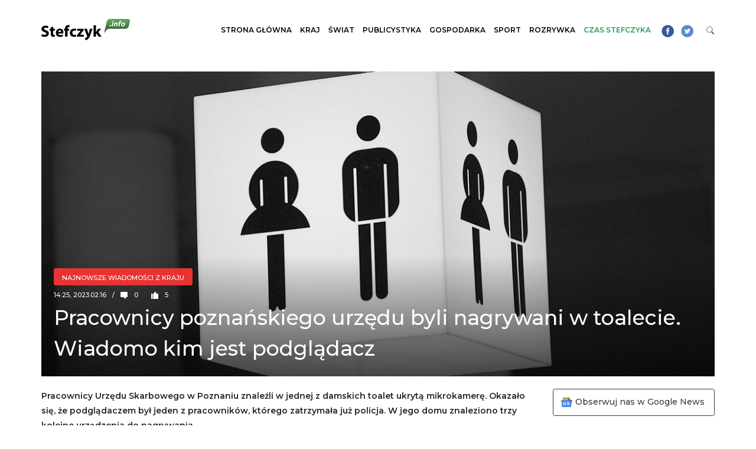

--- FILE ---
content_type: text/html;charset=utf-8
request_url: https://stefczyk.info/pracownicy-poznanskiego-urzedu-byli-nagrywani-w-toalecie-wiadomo-kim-jest-podgladacz/
body_size: 22143
content:
<!DOCTYPE html><html lang="pl-PL"><head><meta charset="UTF-8"><script>if(navigator.userAgent.match(/MSIE|Internet Explorer/i)||navigator.userAgent.match(/Trident\/7\..*?rv:11/i)){var href=document.location.href;if(!href.match(/[?&]nowprocket/)){if(href.indexOf("?")==-1){if(href.indexOf("#")==-1){document.location.href=href+"?nowprocket=1"}else{document.location.href=href.replace("#","?nowprocket=1#")}}else{if(href.indexOf("#")==-1){document.location.href=href+"&nowprocket=1"}else{document.location.href=href.replace("#","&nowprocket=1#")}}}}</script><script>(()=>{class RocketLazyLoadScripts{constructor(){this.v="2.0.4",this.userEvents=["keydown","keyup","mousedown","mouseup","mousemove","mouseover","mouseout","touchmove","touchstart","touchend","touchcancel","wheel","click","dblclick","input"],this.attributeEvents=["onblur","onclick","oncontextmenu","ondblclick","onfocus","onmousedown","onmouseenter","onmouseleave","onmousemove","onmouseout","onmouseover","onmouseup","onmousewheel","onscroll","onsubmit"]}async t(){this.i(),this.o(),/iP(ad|hone)/.test(navigator.userAgent)&&this.h(),this.u(),this.l(this),this.m(),this.k(this),this.p(this),this._(),await Promise.all([this.R(),this.L()]),this.lastBreath=Date.now(),this.S(this),this.P(),this.D(),this.O(),this.M(),await this.C(this.delayedScripts.normal),await this.C(this.delayedScripts.defer),await this.C(this.delayedScripts.async),await this.T(),await this.F(),await this.j(),await this.A(),window.dispatchEvent(new Event("rocket-allScriptsLoaded")),this.everythingLoaded=!0,this.lastTouchEnd&&await new Promise(t=>setTimeout(t,500-Date.now()+this.lastTouchEnd)),this.I(),this.H(),this.U(),this.W()}i(){this.CSPIssue=sessionStorage.getItem("rocketCSPIssue"),document.addEventListener("securitypolicyviolation",t=>{this.CSPIssue||"script-src-elem"!==t.violatedDirective||"data"!==t.blockedURI||(this.CSPIssue=!0,sessionStorage.setItem("rocketCSPIssue",!0))},{isRocket:!0})}o(){window.addEventListener("pageshow",t=>{this.persisted=t.persisted,this.realWindowLoadedFired=!0},{isRocket:!0}),window.addEventListener("pagehide",()=>{this.onFirstUserAction=null},{isRocket:!0})}h(){let t;function e(e){t=e}window.addEventListener("touchstart",e,{isRocket:!0}),window.addEventListener("touchend",function i(o){o.changedTouches[0]&&t.changedTouches[0]&&Math.abs(o.changedTouches[0].pageX-t.changedTouches[0].pageX)<10&&Math.abs(o.changedTouches[0].pageY-t.changedTouches[0].pageY)<10&&o.timeStamp-t.timeStamp<200&&(window.removeEventListener("touchstart",e,{isRocket:!0}),window.removeEventListener("touchend",i,{isRocket:!0}),"INPUT"===o.target.tagName&&"text"===o.target.type||(o.target.dispatchEvent(new TouchEvent("touchend",{target:o.target,bubbles:!0})),o.target.dispatchEvent(new MouseEvent("mouseover",{target:o.target,bubbles:!0})),o.target.dispatchEvent(new PointerEvent("click",{target:o.target,bubbles:!0,cancelable:!0,detail:1,clientX:o.changedTouches[0].clientX,clientY:o.changedTouches[0].clientY})),event.preventDefault()))},{isRocket:!0})}q(t){this.userActionTriggered||("mousemove"!==t.type||this.firstMousemoveIgnored?"keyup"===t.type||"mouseover"===t.type||"mouseout"===t.type||(this.userActionTriggered=!0,this.onFirstUserAction&&this.onFirstUserAction()):this.firstMousemoveIgnored=!0),"click"===t.type&&t.preventDefault(),t.stopPropagation(),t.stopImmediatePropagation(),"touchstart"===this.lastEvent&&"touchend"===t.type&&(this.lastTouchEnd=Date.now()),"click"===t.type&&(this.lastTouchEnd=0),this.lastEvent=t.type,t.composedPath&&t.composedPath()[0].getRootNode()instanceof ShadowRoot&&(t.rocketTarget=t.composedPath()[0]),this.savedUserEvents.push(t)}u(){this.savedUserEvents=[],this.userEventHandler=this.q.bind(this),this.userEvents.forEach(t=>window.addEventListener(t,this.userEventHandler,{passive:!1,isRocket:!0})),document.addEventListener("visibilitychange",this.userEventHandler,{isRocket:!0})}U(){this.userEvents.forEach(t=>window.removeEventListener(t,this.userEventHandler,{passive:!1,isRocket:!0})),document.removeEventListener("visibilitychange",this.userEventHandler,{isRocket:!0}),this.savedUserEvents.forEach(t=>{(t.rocketTarget||t.target).dispatchEvent(new window[t.constructor.name](t.type,t))})}m(){const t="return false",e=Array.from(this.attributeEvents,t=>"data-rocket-"+t),i="["+this.attributeEvents.join("],[")+"]",o="[data-rocket-"+this.attributeEvents.join("],[data-rocket-")+"]",s=(e,i,o)=>{o&&o!==t&&(e.setAttribute("data-rocket-"+i,o),e["rocket"+i]=new Function("event",o),e.setAttribute(i,t))};new MutationObserver(t=>{for(const n of t)"attributes"===n.type&&(n.attributeName.startsWith("data-rocket-")||this.everythingLoaded?n.attributeName.startsWith("data-rocket-")&&this.everythingLoaded&&this.N(n.target,n.attributeName.substring(12)):s(n.target,n.attributeName,n.target.getAttribute(n.attributeName))),"childList"===n.type&&n.addedNodes.forEach(t=>{if(t.nodeType===Node.ELEMENT_NODE)if(this.everythingLoaded)for(const i of[t,...t.querySelectorAll(o)])for(const t of i.getAttributeNames())e.includes(t)&&this.N(i,t.substring(12));else for(const e of[t,...t.querySelectorAll(i)])for(const t of e.getAttributeNames())this.attributeEvents.includes(t)&&s(e,t,e.getAttribute(t))})}).observe(document,{subtree:!0,childList:!0,attributeFilter:[...this.attributeEvents,...e]})}I(){this.attributeEvents.forEach(t=>{document.querySelectorAll("[data-rocket-"+t+"]").forEach(e=>{this.N(e,t)})})}N(t,e){const i=t.getAttribute("data-rocket-"+e);i&&(t.setAttribute(e,i),t.removeAttribute("data-rocket-"+e))}k(t){Object.defineProperty(HTMLElement.prototype,"onclick",{get(){return this.rocketonclick||null},set(e){this.rocketonclick=e,this.setAttribute(t.everythingLoaded?"onclick":"data-rocket-onclick","this.rocketonclick(event)")}})}S(t){function e(e,i){let o=e[i];e[i]=null,Object.defineProperty(e,i,{get:()=>o,set(s){t.everythingLoaded?o=s:e["rocket"+i]=o=s}})}e(document,"onreadystatechange"),e(window,"onload"),e(window,"onpageshow");try{Object.defineProperty(document,"readyState",{get:()=>t.rocketReadyState,set(e){t.rocketReadyState=e},configurable:!0}),document.readyState="loading"}catch(t){console.log("WPRocket DJE readyState conflict, bypassing")}}l(t){this.originalAddEventListener=EventTarget.prototype.addEventListener,this.originalRemoveEventListener=EventTarget.prototype.removeEventListener,this.savedEventListeners=[],EventTarget.prototype.addEventListener=function(e,i,o){o&&o.isRocket||!t.B(e,this)&&!t.userEvents.includes(e)||t.B(e,this)&&!t.userActionTriggered||e.startsWith("rocket-")||t.everythingLoaded?t.originalAddEventListener.call(this,e,i,o):(t.savedEventListeners.push({target:this,remove:!1,type:e,func:i,options:o}),"mouseenter"!==e&&"mouseleave"!==e||t.originalAddEventListener.call(this,e,t.savedUserEvents.push,o))},EventTarget.prototype.removeEventListener=function(e,i,o){o&&o.isRocket||!t.B(e,this)&&!t.userEvents.includes(e)||t.B(e,this)&&!t.userActionTriggered||e.startsWith("rocket-")||t.everythingLoaded?t.originalRemoveEventListener.call(this,e,i,o):t.savedEventListeners.push({target:this,remove:!0,type:e,func:i,options:o})}}J(t,e){this.savedEventListeners=this.savedEventListeners.filter(i=>{let o=i.type,s=i.target||window;return e!==o||t!==s||(this.B(o,s)&&(i.type="rocket-"+o),this.$(i),!1)})}H(){EventTarget.prototype.addEventListener=this.originalAddEventListener,EventTarget.prototype.removeEventListener=this.originalRemoveEventListener,this.savedEventListeners.forEach(t=>this.$(t))}$(t){t.remove?this.originalRemoveEventListener.call(t.target,t.type,t.func,t.options):this.originalAddEventListener.call(t.target,t.type,t.func,t.options)}p(t){let e;function i(e){return t.everythingLoaded?e:e.split(" ").map(t=>"load"===t||t.startsWith("load.")?"rocket-jquery-load":t).join(" ")}function o(o){function s(e){const s=o.fn[e];o.fn[e]=o.fn.init.prototype[e]=function(){return this[0]===window&&t.userActionTriggered&&("string"==typeof arguments[0]||arguments[0]instanceof String?arguments[0]=i(arguments[0]):"object"==typeof arguments[0]&&Object.keys(arguments[0]).forEach(t=>{const e=arguments[0][t];delete arguments[0][t],arguments[0][i(t)]=e})),s.apply(this,arguments),this}}if(o&&o.fn&&!t.allJQueries.includes(o)){const e={DOMContentLoaded:[],"rocket-DOMContentLoaded":[]};for(const t in e)document.addEventListener(t,()=>{e[t].forEach(t=>t())},{isRocket:!0});o.fn.ready=o.fn.init.prototype.ready=function(i){function s(){parseInt(o.fn.jquery)>2?setTimeout(()=>i.bind(document)(o)):i.bind(document)(o)}return"function"==typeof i&&(t.realDomReadyFired?!t.userActionTriggered||t.fauxDomReadyFired?s():e["rocket-DOMContentLoaded"].push(s):e.DOMContentLoaded.push(s)),o([])},s("on"),s("one"),s("off"),t.allJQueries.push(o)}e=o}t.allJQueries=[],o(window.jQuery),Object.defineProperty(window,"jQuery",{get:()=>e,set(t){o(t)}})}P(){const t=new Map;document.write=document.writeln=function(e){const i=document.currentScript,o=document.createRange(),s=i.parentElement;let n=t.get(i);void 0===n&&(n=i.nextSibling,t.set(i,n));const c=document.createDocumentFragment();o.setStart(c,0),c.appendChild(o.createContextualFragment(e)),s.insertBefore(c,n)}}async R(){return new Promise(t=>{this.userActionTriggered?t():this.onFirstUserAction=t})}async L(){return new Promise(t=>{document.addEventListener("DOMContentLoaded",()=>{this.realDomReadyFired=!0,t()},{isRocket:!0})})}async j(){return this.realWindowLoadedFired?Promise.resolve():new Promise(t=>{window.addEventListener("load",t,{isRocket:!0})})}M(){this.pendingScripts=[];this.scriptsMutationObserver=new MutationObserver(t=>{for(const e of t)e.addedNodes.forEach(t=>{"SCRIPT"!==t.tagName||t.noModule||t.isWPRocket||this.pendingScripts.push({script:t,promise:new Promise(e=>{const i=()=>{const i=this.pendingScripts.findIndex(e=>e.script===t);i>=0&&this.pendingScripts.splice(i,1),e()};t.addEventListener("load",i,{isRocket:!0}),t.addEventListener("error",i,{isRocket:!0}),setTimeout(i,1e3)})})})}),this.scriptsMutationObserver.observe(document,{childList:!0,subtree:!0})}async F(){await this.X(),this.pendingScripts.length?(await this.pendingScripts[0].promise,await this.F()):this.scriptsMutationObserver.disconnect()}D(){this.delayedScripts={normal:[],async:[],defer:[]},document.querySelectorAll("script[type$=rocketlazyloadscript]").forEach(t=>{t.hasAttribute("data-rocket-src")?t.hasAttribute("async")&&!1!==t.async?this.delayedScripts.async.push(t):t.hasAttribute("defer")&&!1!==t.defer||"module"===t.getAttribute("data-rocket-type")?this.delayedScripts.defer.push(t):this.delayedScripts.normal.push(t):this.delayedScripts.normal.push(t)})}async _(){await this.L();let t=[];document.querySelectorAll("script[type$=rocketlazyloadscript][data-rocket-src]").forEach(e=>{let i=e.getAttribute("data-rocket-src");if(i&&!i.startsWith("data:")){i.startsWith("//")&&(i=location.protocol+i);try{const o=new URL(i).origin;o!==location.origin&&t.push({src:o,crossOrigin:e.crossOrigin||"module"===e.getAttribute("data-rocket-type")})}catch(t){}}}),t=[...new Map(t.map(t=>[JSON.stringify(t),t])).values()],this.Y(t,"preconnect")}async G(t){if(await this.K(),!0!==t.noModule||!("noModule"in HTMLScriptElement.prototype))return new Promise(e=>{let i;function o(){(i||t).setAttribute("data-rocket-status","executed"),e()}try{if(navigator.userAgent.includes("Firefox/")||""===navigator.vendor||this.CSPIssue)i=document.createElement("script"),[...t.attributes].forEach(t=>{let e=t.nodeName;"type"!==e&&("data-rocket-type"===e&&(e="type"),"data-rocket-src"===e&&(e="src"),i.setAttribute(e,t.nodeValue))}),t.text&&(i.text=t.text),t.nonce&&(i.nonce=t.nonce),i.hasAttribute("src")?(i.addEventListener("load",o,{isRocket:!0}),i.addEventListener("error",()=>{i.setAttribute("data-rocket-status","failed-network"),e()},{isRocket:!0}),setTimeout(()=>{i.isConnected||e()},1)):(i.text=t.text,o()),i.isWPRocket=!0,t.parentNode.replaceChild(i,t);else{const i=t.getAttribute("data-rocket-type"),s=t.getAttribute("data-rocket-src");i?(t.type=i,t.removeAttribute("data-rocket-type")):t.removeAttribute("type"),t.addEventListener("load",o,{isRocket:!0}),t.addEventListener("error",i=>{this.CSPIssue&&i.target.src.startsWith("data:")?(console.log("WPRocket: CSP fallback activated"),t.removeAttribute("src"),this.G(t).then(e)):(t.setAttribute("data-rocket-status","failed-network"),e())},{isRocket:!0}),s?(t.fetchPriority="high",t.removeAttribute("data-rocket-src"),t.src=s):t.src="data:text/javascript;base64,"+window.btoa(unescape(encodeURIComponent(t.text)))}}catch(i){t.setAttribute("data-rocket-status","failed-transform"),e()}});t.setAttribute("data-rocket-status","skipped")}async C(t){const e=t.shift();return e?(e.isConnected&&await this.G(e),this.C(t)):Promise.resolve()}O(){this.Y([...this.delayedScripts.normal,...this.delayedScripts.defer,...this.delayedScripts.async],"preload")}Y(t,e){this.trash=this.trash||[];let i=!0;var o=document.createDocumentFragment();t.forEach(t=>{const s=t.getAttribute&&t.getAttribute("data-rocket-src")||t.src;if(s&&!s.startsWith("data:")){const n=document.createElement("link");n.href=s,n.rel=e,"preconnect"!==e&&(n.as="script",n.fetchPriority=i?"high":"low"),t.getAttribute&&"module"===t.getAttribute("data-rocket-type")&&(n.crossOrigin=!0),t.crossOrigin&&(n.crossOrigin=t.crossOrigin),t.integrity&&(n.integrity=t.integrity),t.nonce&&(n.nonce=t.nonce),o.appendChild(n),this.trash.push(n),i=!1}}),document.head.appendChild(o)}W(){this.trash.forEach(t=>t.remove())}async T(){try{document.readyState="interactive"}catch(t){}this.fauxDomReadyFired=!0;try{await this.K(),this.J(document,"readystatechange"),document.dispatchEvent(new Event("rocket-readystatechange")),await this.K(),document.rocketonreadystatechange&&document.rocketonreadystatechange(),await this.K(),this.J(document,"DOMContentLoaded"),document.dispatchEvent(new Event("rocket-DOMContentLoaded")),await this.K(),this.J(window,"DOMContentLoaded"),window.dispatchEvent(new Event("rocket-DOMContentLoaded"))}catch(t){console.error(t)}}async A(){try{document.readyState="complete"}catch(t){}try{await this.K(),this.J(document,"readystatechange"),document.dispatchEvent(new Event("rocket-readystatechange")),await this.K(),document.rocketonreadystatechange&&document.rocketonreadystatechange(),await this.K(),this.J(window,"load"),window.dispatchEvent(new Event("rocket-load")),await this.K(),window.rocketonload&&window.rocketonload(),await this.K(),this.allJQueries.forEach(t=>t(window).trigger("rocket-jquery-load")),await this.K(),this.J(window,"pageshow");const t=new Event("rocket-pageshow");t.persisted=this.persisted,window.dispatchEvent(t),await this.K(),window.rocketonpageshow&&window.rocketonpageshow({persisted:this.persisted})}catch(t){console.error(t)}}async K(){Date.now()-this.lastBreath>45&&(await this.X(),this.lastBreath=Date.now())}async X(){return document.hidden?new Promise(t=>setTimeout(t)):new Promise(t=>requestAnimationFrame(t))}B(t,e){return e===document&&"readystatechange"===t||(e===document&&"DOMContentLoaded"===t||(e===window&&"DOMContentLoaded"===t||(e===window&&"load"===t||e===window&&"pageshow"===t)))}static run(){(new RocketLazyLoadScripts).t()}}RocketLazyLoadScripts.run()})();</script> <meta http-equiv="X-UA-Compatible" content="IE=edge">	<meta name="viewport" content="width=device-width, initial-scale=1, shrink-to-fit=no">	<meta name="mobile-web-app-capable" content="yes">	<meta name="apple-mobile-web-app-capable" content="yes">	<meta name="apple-mobile-web-app-title" content="Wiadomości z Polski i Świata &#8211; Stefczyk.info - Stefczyk.info to serwis informacyjny z najważniejszymi wiadomościami z Polski i ze świata: polityka, wydarzenia gospodarcze i finansowe, a także ciekawostki.">			<link rel="apple-touch-icon" sizes="180x180" href="https://stefczyk.info/wp-content/themes/stefczyk/apple-touch-icon.png">	<link rel="icon" type="image/png" sizes="32x32" href="https://stefczyk.info/wp-content/themes/stefczyk/favicon-32x32.png">	<link rel="icon" type="image/png" sizes="16x16" href="https://stefczyk.info/wp-content/themes/stefczyk/favicon-16x16.png">	<link rel="manifest" href="https://stefczyk.info/wp-content/themes/stefczyk/site.webmanifest">	<link rel="mask-icon" href="https://stefczyk.info/wp-content/themes/stefczyk/safari-pinned-tab.svg" color="#5bbad5">	<meta name="msapplication-TileColor" content="#ff0000">	<meta name="theme-color" content="#ffffff">		    <meta http-equiv="refresh" content="30">			<meta name='robots' content='index, follow, max-image-preview:large, max-snippet:-1, max-video-preview:-1' />		<title>Pracownicy poznańskiego urzędu byli nagrywani w toalecie. Wiadomo kim jest podglądacz - Wiadomości z Polski i Świata - Stefczyk.info</title>	<link rel="canonical" href="https://stefczyk.info/pracownicy-poznanskiego-urzedu-byli-nagrywani-w-toalecie-wiadomo-kim-jest-podgladacz/" />	<meta property="og:locale" content="pl_PL" />	<meta property="og:type" content="article" />	<meta property="og:title" content="Pracownicy poznańskiego urzędu byli nagrywani w toalecie. Wiadomo kim jest podglądacz - Wiadomości z Polski i Świata - Stefczyk.info" />	<meta property="og:description" content="Pracownicy Urzędu Skarbowego w Poznaniu znaleźli w jednej z damskich toalet ukrytą mikrokamerę. Okazało się, że podglądaczem był jeden z pracowników, którego zatrzymała już policja. W jego domu znaleziono trzy kolejne urządzenia do nagrywania. W zeszły czwartek zaniepokojeni pracownicy poznańskiego Urzędu Skarbowego poinformowali policję o znalezieniu na terenie placówki mikrokamery. Urządzenie ukryte było w jednej [...]Czytaj dalej…" />	<meta property="og:url" content="https://stefczyk.info/pracownicy-poznanskiego-urzedu-byli-nagrywani-w-toalecie-wiadomo-kim-jest-podgladacz/" />	<meta property="og:site_name" content="Wiadomości z Polski i Świata - Stefczyk.info" />	<meta property="article:published_time" content="2023-02-16T13:25:56+00:00" />	<meta property="og:image" content="https://stefczyk.info/wp-content/uploads/2023/02/public-toilet-gaf0ee290d_1920.jpg" />	<meta property="og:image:width" content="1920" />	<meta property="og:image:height" content="1280" />	<meta property="og:image:type" content="image/jpeg" />	<meta name="author" content="Maciej Sielicki" />	<meta name="twitter:card" content="summary_large_image" />	<meta name="twitter:label1" content="Napisane przez" />	<meta name="twitter:data1" content="Maciej Sielicki" />	<meta name="twitter:label2" content="Szacowany czas czytania" />	<meta name="twitter:data2" content="1 minuta" /> <script type="application/ld+json" class="yoast-schema-graph">{"@context":"https://schema.org","@graph":[{"@type":"Article","@id":"https://stefczyk.info/pracownicy-poznanskiego-urzedu-byli-nagrywani-w-toalecie-wiadomo-kim-jest-podgladacz/#article","isPartOf":{"@id":"https://stefczyk.info/pracownicy-poznanskiego-urzedu-byli-nagrywani-w-toalecie-wiadomo-kim-jest-podgladacz/"},"author":{"name":"Maciej Sielicki","@id":"https://stefczyk.info/#/schema/person/25b48120859c8e29c340dda6a74ff3b2"},"headline":"Pracownicy poznańskiego urzędu byli nagrywani w toalecie. Wiadomo kim jest podglądacz","datePublished":"2023-02-16T13:25:56+00:00","mainEntityOfPage":{"@id":"https://stefczyk.info/pracownicy-poznanskiego-urzedu-byli-nagrywani-w-toalecie-wiadomo-kim-jest-podgladacz/"},"wordCount":194,"publisher":{"@id":"https://stefczyk.info/#organization"},"image":{"@id":"https://stefczyk.info/pracownicy-poznanskiego-urzedu-byli-nagrywani-w-toalecie-wiadomo-kim-jest-podgladacz/#primaryimage"},"thumbnailUrl":"https://stefczyk.info/wp-content/uploads/2023/02/public-toilet-gaf0ee290d_1920.jpg","keywords":["podglądacz","policja","toaleta","ukryta kamera","Urząd Skarbowy"],"articleSection":["Najnowsze wiadomości z kraju"],"inLanguage":"pl-PL"},{"@type":"WebPage","@id":"https://stefczyk.info/pracownicy-poznanskiego-urzedu-byli-nagrywani-w-toalecie-wiadomo-kim-jest-podgladacz/","url":"https://stefczyk.info/pracownicy-poznanskiego-urzedu-byli-nagrywani-w-toalecie-wiadomo-kim-jest-podgladacz/","name":"Pracownicy poznańskiego urzędu byli nagrywani w toalecie. Wiadomo kim jest podglądacz - Wiadomości z Polski i Świata - Stefczyk.info","isPartOf":{"@id":"https://stefczyk.info/#website"},"primaryImageOfPage":{"@id":"https://stefczyk.info/pracownicy-poznanskiego-urzedu-byli-nagrywani-w-toalecie-wiadomo-kim-jest-podgladacz/#primaryimage"},"image":{"@id":"https://stefczyk.info/pracownicy-poznanskiego-urzedu-byli-nagrywani-w-toalecie-wiadomo-kim-jest-podgladacz/#primaryimage"},"thumbnailUrl":"https://stefczyk.info/wp-content/uploads/2023/02/public-toilet-gaf0ee290d_1920.jpg","datePublished":"2023-02-16T13:25:56+00:00","breadcrumb":{"@id":"https://stefczyk.info/pracownicy-poznanskiego-urzedu-byli-nagrywani-w-toalecie-wiadomo-kim-jest-podgladacz/#breadcrumb"},"inLanguage":"pl-PL","potentialAction":[{"@type":"ReadAction","target":["https://stefczyk.info/pracownicy-poznanskiego-urzedu-byli-nagrywani-w-toalecie-wiadomo-kim-jest-podgladacz/"]}]},{"@type":"ImageObject","inLanguage":"pl-PL","@id":"https://stefczyk.info/pracownicy-poznanskiego-urzedu-byli-nagrywani-w-toalecie-wiadomo-kim-jest-podgladacz/#primaryimage","url":"https://stefczyk.info/wp-content/uploads/2023/02/public-toilet-gaf0ee290d_1920.jpg","contentUrl":"https://stefczyk.info/wp-content/uploads/2023/02/public-toilet-gaf0ee290d_1920.jpg","width":1920,"height":1280},{"@type":"BreadcrumbList","@id":"https://stefczyk.info/pracownicy-poznanskiego-urzedu-byli-nagrywani-w-toalecie-wiadomo-kim-jest-podgladacz/#breadcrumb","itemListElement":[{"@type":"ListItem","position":1,"name":"Strona główna","item":"https://stefczyk.info/"},{"@type":"ListItem","position":2,"name":"Pracownicy poznańskiego urzędu byli nagrywani w toalecie. Wiadomo kim jest podglądacz"}]},{"@type":"WebSite","@id":"https://stefczyk.info/#website","url":"https://stefczyk.info/","name":"Wiadomości z Polski i Świata - Stefczyk.info","description":"Stefczyk.info to serwis informacyjny z najważniejszymi wiadomościami z Polski i ze świata: polityka, wydarzenia gospodarcze i finansowe, a także ciekawostki.","publisher":{"@id":"https://stefczyk.info/#organization"},"potentialAction":[{"@type":"SearchAction","target":{"@type":"EntryPoint","urlTemplate":"https://stefczyk.info/?s={search_term_string}"},"query-input":{"@type":"PropertyValueSpecification","valueRequired":true,"valueName":"search_term_string"}}],"inLanguage":"pl-PL"},{"@type":"Organization","@id":"https://stefczyk.info/#organization","name":"Wiadomości z Polski i Świata - Stefczyk.info","url":"https://stefczyk.info/","logo":{"@type":"ImageObject","inLanguage":"pl-PL","@id":"https://stefczyk.info/#/schema/logo/image/","url":"https://stefczyk.info/wp-content/uploads/2018/07/logo.png","contentUrl":"https://stefczyk.info/wp-content/uploads/2018/07/logo.png","width":450,"height":109,"caption":"Wiadomości z Polski i Świata - Stefczyk.info"},"image":{"@id":"https://stefczyk.info/#/schema/logo/image/"}},{"@type":"Person","@id":"https://stefczyk.info/#/schema/person/25b48120859c8e29c340dda6a74ff3b2","name":"Maciej Sielicki","image":{"@type":"ImageObject","inLanguage":"pl-PL","@id":"https://stefczyk.info/#/schema/person/image/","url":"https://secure.gravatar.com/avatar/8ba83cb55aba438e4a2be04a7e5f3ea949c4c23d59704dc9b538f2d14a1f5cb9?s=96&d=mm&r=g","contentUrl":"https://secure.gravatar.com/avatar/8ba83cb55aba438e4a2be04a7e5f3ea949c4c23d59704dc9b538f2d14a1f5cb9?s=96&d=mm&r=g","caption":"Maciej Sielicki"},"url":"https://stefczyk.info/author/maciej_sielicki/"}]}</script> <link rel="alternate" type="application/rss+xml" title="Wiadomości z Polski i Świata - Stefczyk.info &raquo; Kanał z wpisami" href="https://stefczyk.info/feed/" /><link rel="alternate" title="oEmbed (JSON)" type="application/json+oembed" href="https://stefczyk.info/wp-json/oembed/1.0/embed?url=https%3A%2F%2Fstefczyk.info%2Fpracownicy-poznanskiego-urzedu-byli-nagrywani-w-toalecie-wiadomo-kim-jest-podgladacz%2F" /><link rel="alternate" title="oEmbed (XML)" type="text/xml+oembed" href="https://stefczyk.info/wp-json/oembed/1.0/embed?url=https%3A%2F%2Fstefczyk.info%2Fpracownicy-poznanskiego-urzedu-byli-nagrywani-w-toalecie-wiadomo-kim-jest-podgladacz%2F&#038;format=xml" /><style id='wp-img-auto-sizes-contain-inline-css' type='text/css'>img:is([sizes=auto i],[sizes^="auto," i]){contain-intrinsic-size:3000px 1500px}/*# sourceURL=wp-img-auto-sizes-contain-inline-css */</style><style id='wp-block-library-inline-css' type='text/css'>:root{--wp-block-synced-color:#7a00df;--wp-block-synced-color--rgb:122,0,223;--wp-bound-block-color:var(--wp-block-synced-color);--wp-editor-canvas-background:#ddd;--wp-admin-theme-color:#007cba;--wp-admin-theme-color--rgb:0,124,186;--wp-admin-theme-color-darker-10:#006ba1;--wp-admin-theme-color-darker-10--rgb:0,107,160.5;--wp-admin-theme-color-darker-20:#005a87;--wp-admin-theme-color-darker-20--rgb:0,90,135;--wp-admin-border-width-focus:2px}@media (min-resolution:192dpi){:root{--wp-admin-border-width-focus:1.5px}}.wp-element-button{cursor:pointer}:root .has-very-light-gray-background-color{background-color:#eee}:root .has-very-dark-gray-background-color{background-color:#313131}:root .has-very-light-gray-color{color:#eee}:root .has-very-dark-gray-color{color:#313131}:root .has-vivid-green-cyan-to-vivid-cyan-blue-gradient-background{background:linear-gradient(135deg,#00d084,#0693e3)}:root .has-purple-crush-gradient-background{background:linear-gradient(135deg,#34e2e4,#4721fb 50%,#ab1dfe)}:root .has-hazy-dawn-gradient-background{background:linear-gradient(135deg,#faaca8,#dad0ec)}:root .has-subdued-olive-gradient-background{background:linear-gradient(135deg,#fafae1,#67a671)}:root .has-atomic-cream-gradient-background{background:linear-gradient(135deg,#fdd79a,#004a59)}:root .has-nightshade-gradient-background{background:linear-gradient(135deg,#330968,#31cdcf)}:root .has-midnight-gradient-background{background:linear-gradient(135deg,#020381,#2874fc)}:root{--wp--preset--font-size--normal:16px;--wp--preset--font-size--huge:42px}.has-regular-font-size{font-size:1em}.has-larger-font-size{font-size:2.625em}.has-normal-font-size{font-size:var(--wp--preset--font-size--normal)}.has-huge-font-size{font-size:var(--wp--preset--font-size--huge)}.has-text-align-center{text-align:center}.has-text-align-left{text-align:left}.has-text-align-right{text-align:right}.has-fit-text{white-space:nowrap!important}#end-resizable-editor-section{display:none}.aligncenter{clear:both}.items-justified-left{justify-content:flex-start}.items-justified-center{justify-content:center}.items-justified-right{justify-content:flex-end}.items-justified-space-between{justify-content:space-between}.screen-reader-text{border:0;clip-path:inset(50%);height:1px;margin:-1px;overflow:hidden;padding:0;position:absolute;width:1px;word-wrap:normal!important}.screen-reader-text:focus{background-color:#ddd;clip-path:none;color:#444;display:block;font-size:1em;height:auto;left:5px;line-height:normal;padding:15px 23px 14px;text-decoration:none;top:5px;width:auto;z-index:100000}html :where(.has-border-color){border-style:solid}html :where([style*=border-top-color]){border-top-style:solid}html :where([style*=border-right-color]){border-right-style:solid}html :where([style*=border-bottom-color]){border-bottom-style:solid}html :where([style*=border-left-color]){border-left-style:solid}html :where([style*=border-width]){border-style:solid}html :where([style*=border-top-width]){border-top-style:solid}html :where([style*=border-right-width]){border-right-style:solid}html :where([style*=border-bottom-width]){border-bottom-style:solid}html :where([style*=border-left-width]){border-left-style:solid}html :where(img[class*=wp-image-]){height:auto;max-width:100%}:where(figure){margin:0 0 1em}html :where(.is-position-sticky){--wp-admin--admin-bar--position-offset:var(--wp-admin--admin-bar--height,0px)}@media screen and (max-width:600px){html :where(.is-position-sticky){--wp-admin--admin-bar--position-offset:0px}}/*# sourceURL=wp-block-library-inline-css */</style><style id='global-styles-inline-css' type='text/css'>:root{--wp--preset--aspect-ratio--square: 1;--wp--preset--aspect-ratio--4-3: 4/3;--wp--preset--aspect-ratio--3-4: 3/4;--wp--preset--aspect-ratio--3-2: 3/2;--wp--preset--aspect-ratio--2-3: 2/3;--wp--preset--aspect-ratio--16-9: 16/9;--wp--preset--aspect-ratio--9-16: 9/16;--wp--preset--color--black: #000000;--wp--preset--color--cyan-bluish-gray: #abb8c3;--wp--preset--color--white: #ffffff;--wp--preset--color--pale-pink: #f78da7;--wp--preset--color--vivid-red: #cf2e2e;--wp--preset--color--luminous-vivid-orange: #ff6900;--wp--preset--color--luminous-vivid-amber: #fcb900;--wp--preset--color--light-green-cyan: #7bdcb5;--wp--preset--color--vivid-green-cyan: #00d084;--wp--preset--color--pale-cyan-blue: #8ed1fc;--wp--preset--color--vivid-cyan-blue: #0693e3;--wp--preset--color--vivid-purple: #9b51e0;--wp--preset--gradient--vivid-cyan-blue-to-vivid-purple: linear-gradient(135deg,rgb(6,147,227) 0%,rgb(155,81,224) 100%);--wp--preset--gradient--light-green-cyan-to-vivid-green-cyan: linear-gradient(135deg,rgb(122,220,180) 0%,rgb(0,208,130) 100%);--wp--preset--gradient--luminous-vivid-amber-to-luminous-vivid-orange: linear-gradient(135deg,rgb(252,185,0) 0%,rgb(255,105,0) 100%);--wp--preset--gradient--luminous-vivid-orange-to-vivid-red: linear-gradient(135deg,rgb(255,105,0) 0%,rgb(207,46,46) 100%);--wp--preset--gradient--very-light-gray-to-cyan-bluish-gray: linear-gradient(135deg,rgb(238,238,238) 0%,rgb(169,184,195) 100%);--wp--preset--gradient--cool-to-warm-spectrum: linear-gradient(135deg,rgb(74,234,220) 0%,rgb(151,120,209) 20%,rgb(207,42,186) 40%,rgb(238,44,130) 60%,rgb(251,105,98) 80%,rgb(254,248,76) 100%);--wp--preset--gradient--blush-light-purple: linear-gradient(135deg,rgb(255,206,236) 0%,rgb(152,150,240) 100%);--wp--preset--gradient--blush-bordeaux: linear-gradient(135deg,rgb(254,205,165) 0%,rgb(254,45,45) 50%,rgb(107,0,62) 100%);--wp--preset--gradient--luminous-dusk: linear-gradient(135deg,rgb(255,203,112) 0%,rgb(199,81,192) 50%,rgb(65,88,208) 100%);--wp--preset--gradient--pale-ocean: linear-gradient(135deg,rgb(255,245,203) 0%,rgb(182,227,212) 50%,rgb(51,167,181) 100%);--wp--preset--gradient--electric-grass: linear-gradient(135deg,rgb(202,248,128) 0%,rgb(113,206,126) 100%);--wp--preset--gradient--midnight: linear-gradient(135deg,rgb(2,3,129) 0%,rgb(40,116,252) 100%);--wp--preset--font-size--small: 13px;--wp--preset--font-size--medium: 20px;--wp--preset--font-size--large: 36px;--wp--preset--font-size--x-large: 42px;--wp--preset--spacing--20: 0.44rem;--wp--preset--spacing--30: 0.67rem;--wp--preset--spacing--40: 1rem;--wp--preset--spacing--50: 1.5rem;--wp--preset--spacing--60: 2.25rem;--wp--preset--spacing--70: 3.38rem;--wp--preset--spacing--80: 5.06rem;--wp--preset--shadow--natural: 6px 6px 9px rgba(0, 0, 0, 0.2);--wp--preset--shadow--deep: 12px 12px 50px rgba(0, 0, 0, 0.4);--wp--preset--shadow--sharp: 6px 6px 0px rgba(0, 0, 0, 0.2);--wp--preset--shadow--outlined: 6px 6px 0px -3px rgb(255, 255, 255), 6px 6px rgb(0, 0, 0);--wp--preset--shadow--crisp: 6px 6px 0px rgb(0, 0, 0);}:where(.is-layout-flex){gap: 0.5em;}:where(.is-layout-grid){gap: 0.5em;}body .is-layout-flex{display: flex;}.is-layout-flex{flex-wrap: wrap;align-items: center;}.is-layout-flex > :is(*, div){margin: 0;}body .is-layout-grid{display: grid;}.is-layout-grid > :is(*, div){margin: 0;}:where(.wp-block-columns.is-layout-flex){gap: 2em;}:where(.wp-block-columns.is-layout-grid){gap: 2em;}:where(.wp-block-post-template.is-layout-flex){gap: 1.25em;}:where(.wp-block-post-template.is-layout-grid){gap: 1.25em;}.has-black-color{color: var(--wp--preset--color--black) !important;}.has-cyan-bluish-gray-color{color: var(--wp--preset--color--cyan-bluish-gray) !important;}.has-white-color{color: var(--wp--preset--color--white) !important;}.has-pale-pink-color{color: var(--wp--preset--color--pale-pink) !important;}.has-vivid-red-color{color: var(--wp--preset--color--vivid-red) !important;}.has-luminous-vivid-orange-color{color: var(--wp--preset--color--luminous-vivid-orange) !important;}.has-luminous-vivid-amber-color{color: var(--wp--preset--color--luminous-vivid-amber) !important;}.has-light-green-cyan-color{color: var(--wp--preset--color--light-green-cyan) !important;}.has-vivid-green-cyan-color{color: var(--wp--preset--color--vivid-green-cyan) !important;}.has-pale-cyan-blue-color{color: var(--wp--preset--color--pale-cyan-blue) !important;}.has-vivid-cyan-blue-color{color: var(--wp--preset--color--vivid-cyan-blue) !important;}.has-vivid-purple-color{color: var(--wp--preset--color--vivid-purple) !important;}.has-black-background-color{background-color: var(--wp--preset--color--black) !important;}.has-cyan-bluish-gray-background-color{background-color: var(--wp--preset--color--cyan-bluish-gray) !important;}.has-white-background-color{background-color: var(--wp--preset--color--white) !important;}.has-pale-pink-background-color{background-color: var(--wp--preset--color--pale-pink) !important;}.has-vivid-red-background-color{background-color: var(--wp--preset--color--vivid-red) !important;}.has-luminous-vivid-orange-background-color{background-color: var(--wp--preset--color--luminous-vivid-orange) !important;}.has-luminous-vivid-amber-background-color{background-color: var(--wp--preset--color--luminous-vivid-amber) !important;}.has-light-green-cyan-background-color{background-color: var(--wp--preset--color--light-green-cyan) !important;}.has-vivid-green-cyan-background-color{background-color: var(--wp--preset--color--vivid-green-cyan) !important;}.has-pale-cyan-blue-background-color{background-color: var(--wp--preset--color--pale-cyan-blue) !important;}.has-vivid-cyan-blue-background-color{background-color: var(--wp--preset--color--vivid-cyan-blue) !important;}.has-vivid-purple-background-color{background-color: var(--wp--preset--color--vivid-purple) !important;}.has-black-border-color{border-color: var(--wp--preset--color--black) !important;}.has-cyan-bluish-gray-border-color{border-color: var(--wp--preset--color--cyan-bluish-gray) !important;}.has-white-border-color{border-color: var(--wp--preset--color--white) !important;}.has-pale-pink-border-color{border-color: var(--wp--preset--color--pale-pink) !important;}.has-vivid-red-border-color{border-color: var(--wp--preset--color--vivid-red) !important;}.has-luminous-vivid-orange-border-color{border-color: var(--wp--preset--color--luminous-vivid-orange) !important;}.has-luminous-vivid-amber-border-color{border-color: var(--wp--preset--color--luminous-vivid-amber) !important;}.has-light-green-cyan-border-color{border-color: var(--wp--preset--color--light-green-cyan) !important;}.has-vivid-green-cyan-border-color{border-color: var(--wp--preset--color--vivid-green-cyan) !important;}.has-pale-cyan-blue-border-color{border-color: var(--wp--preset--color--pale-cyan-blue) !important;}.has-vivid-cyan-blue-border-color{border-color: var(--wp--preset--color--vivid-cyan-blue) !important;}.has-vivid-purple-border-color{border-color: var(--wp--preset--color--vivid-purple) !important;}.has-vivid-cyan-blue-to-vivid-purple-gradient-background{background: var(--wp--preset--gradient--vivid-cyan-blue-to-vivid-purple) !important;}.has-light-green-cyan-to-vivid-green-cyan-gradient-background{background: var(--wp--preset--gradient--light-green-cyan-to-vivid-green-cyan) !important;}.has-luminous-vivid-amber-to-luminous-vivid-orange-gradient-background{background: var(--wp--preset--gradient--luminous-vivid-amber-to-luminous-vivid-orange) !important;}.has-luminous-vivid-orange-to-vivid-red-gradient-background{background: var(--wp--preset--gradient--luminous-vivid-orange-to-vivid-red) !important;}.has-very-light-gray-to-cyan-bluish-gray-gradient-background{background: var(--wp--preset--gradient--very-light-gray-to-cyan-bluish-gray) !important;}.has-cool-to-warm-spectrum-gradient-background{background: var(--wp--preset--gradient--cool-to-warm-spectrum) !important;}.has-blush-light-purple-gradient-background{background: var(--wp--preset--gradient--blush-light-purple) !important;}.has-blush-bordeaux-gradient-background{background: var(--wp--preset--gradient--blush-bordeaux) !important;}.has-luminous-dusk-gradient-background{background: var(--wp--preset--gradient--luminous-dusk) !important;}.has-pale-ocean-gradient-background{background: var(--wp--preset--gradient--pale-ocean) !important;}.has-electric-grass-gradient-background{background: var(--wp--preset--gradient--electric-grass) !important;}.has-midnight-gradient-background{background: var(--wp--preset--gradient--midnight) !important;}.has-small-font-size{font-size: var(--wp--preset--font-size--small) !important;}.has-medium-font-size{font-size: var(--wp--preset--font-size--medium) !important;}.has-large-font-size{font-size: var(--wp--preset--font-size--large) !important;}.has-x-large-font-size{font-size: var(--wp--preset--font-size--x-large) !important;}/*# sourceURL=global-styles-inline-css */</style><style id='classic-theme-styles-inline-css' type='text/css'>/*! This file is auto-generated */.wp-block-button__link{color:#fff;background-color:#32373c;border-radius:9999px;box-shadow:none;text-decoration:none;padding:calc(.667em + 2px) calc(1.333em + 2px);font-size:1.125em}.wp-block-file__button{background:#32373c;color:#fff;text-decoration:none}/*# sourceURL=/wp-includes/css/classic-themes.min.css */</style><link rel='stylesheet' id='gn-frontend-gnfollow-style-css' href='https://stefczyk.info/wp-content/plugins/gn-publisher/assets/css/gn-frontend-gnfollow.min.css?ver=1.5.26' type='text/css' media='all' /><link rel='stylesheet' id='wp-polls-css' href='https://stefczyk.info/wp-content/plugins/wp-polls/polls-css.css?ver=2.77.3' type='text/css' media='all' /><style id='wp-polls-inline-css' type='text/css'>.wp-polls .pollbar {	margin: 1px;	font-size: 8px;	line-height: 10px;	height: 10px;	background: #1c9b51;	border: 1px solid #ffffff;}/*# sourceURL=wp-polls-inline-css */</style><link rel='stylesheet' id='swiper-styles-css' href='https://stefczyk.info/wp-content/themes/stefczyk/css/swiper.min.css?ver=6.9' type='text/css' media='all' /><link rel='stylesheet' id='stefczyk-styles-css' href='https://stefczyk.info/wp-content/themes/stefczyk/css/theme.min.css?ver=1.0.1711453291' type='text/css' media='all' /> <script type="text/javascript" src="https://stefczyk.info/wp-includes/js/jquery/jquery.min.js?ver=3.7.1" id="jquery-core-js"></script> <script type="text/javascript" src="https://stefczyk.info/wp-includes/js/jquery/jquery-migrate.min.js?ver=3.4.1" id="jquery-migrate-js"></script> <style type="text/css">.recentcomments a{display:inline !important;padding:0 !important;margin:0 !important;}</style>		<style type="text/css" id="wp-custom-css">			.cat-kraj h1:before {    background: #e83333;	  height: 0px;}		</style>		<noscript><style id="rocket-lazyload-nojs-css">.rll-youtube-player, [data-lazy-src]{display:none !important;}</style></noscript>        <meta property="og:type"               content="article" />    <meta property="og:title"              content="Pracownicy poznańskiego urzędu byli nagrywani w toalecie. Wiadomo kim jest podglądacz" />    <meta property="og:image"              content="https://stefczyk.info/wp-content/uploads/2023/02/public-toilet-gaf0ee290d_1920-1170x530.jpg" />        <meta property="fb:app_id" content="243684172958905" />    <meta property="fb:admins" content="2295600730466597"/>    <meta property="fb:admins" content="328564804570956"/>    <meta property="fb:admins" content="748548282155751"/>    <meta property="fb:admins" content="2184592311612177"/>    <meta property="fb:admins" content="1052988488239082"/> <script type="rocketlazyloadscript" data-rocket-type="text/javascript">
!function(){"use strict";function e(e){var t=!(arguments.length>1&&void 0!==arguments[1])||arguments[1],c=document.createElement("script");c.src=e,t?c.type="module":(c.async=!0,c.type="text/javascript",c.setAttribute("nomodule",""));var n=document.getElementsByTagName("script")[0];n.parentNode.insertBefore(c,n)}!function(t,c){!function(t,c,n){var a,o,r;n.accountId=c,null!==(a=t.marfeel)&&void 0!==a||(t.marfeel={}),null!==(o=(r=t.marfeel).cmd)&&void 0!==o||(r.cmd=[]),t.marfeel.config=n;var i="https://sdk.mrf.io/statics";e("".concat(i,"/marfeel-sdk.js?id=").concat(c),!0),e("".concat(i,"/marfeel-sdk.es5.js?id=").concat(c),!1)}(t,c,arguments.length>2&&void 0!==arguments[2]?arguments[2]:{})}(window,5369,{} /*config*/)}();
	</script> <script type="rocketlazyloadscript" async data-rocket-src="https://www.googletagmanager.com/gtag/js?id=UA-25490133-1"></script> <script type="rocketlazyloadscript">
        window.dataLayer = window.dataLayer || [];
        function gtag(){dataLayer.push(arguments);}
        gtag('js', new Date());
        gtag('config', 'UA-25490133-1');
    </script> </head><body class="wp-singular post-template-default single single-post postid-90099 single-format-standard wp-custom-logo wp-theme-stefczyk group-blog"> <script type="rocketlazyloadscript">
!function(f,b,e,v,n,t,s)
{if(f.fbq)return;n=f.fbq=function(){n.callMethod?
n.callMethod.apply(n,arguments):n.queue.push(arguments)};
if(!f._fbq)f._fbq=n;n.push=n;n.loaded=!0;n.version='2.0';
n.queue=[];t=b.createElement(e);t.async=!0;
t.src=v;s=b.getElementsByTagName(e)[0];
s.parentNode.insertBefore(t,s)}(window,document,'script',
'https://connect.facebook.net/en_US/fbevents.js');
fbq('init', '1580968395454752'); 
fbq('track', 'PageView');
</script> <noscript><img height="1" width="1" src="https://www.facebook.com/tr?id=1580968395454752&ev=PageView&noscript=1"/></noscript> <script type="rocketlazyloadscript">
  window.fbAsyncInit = function() {
    FB.init({
      appId            : '243684172958905',
      autoLogAppEvents : true,
      xfbml            : true,
      version          : 'v14.0'
    });
	FB.api( '/', 'GET', {"id":"https://stefczyk.info/pracownicy-poznanskiego-urzedu-byli-nagrywani-w-toalecie-wiadomo-kim-jest-podgladacz/"},
	function(response) {
		console.log(response);
	}
	);
  };
</script> <script type="rocketlazyloadscript" async defer crossorigin="anonymous" data-rocket-src="https://connect.facebook.net/en_US/sdk.js"></script> <div data-rocket-location-hash="95c89ebfd264b62547d7ece2134dd5c1" class="container-fluid pl-0 pr-0">	<div data-rocket-location-hash="41386d015ba48943f94436e9a9c5afd2" class="container pl-0 pr-0 nav-container">				<nav class="navbar navbar-light navbar-expand-md pl-0 pr-0">			<a href="https://stefczyk.info/" class="navbar-brand custom-logo-link" rel="home"><img width="450" height="109" src="data:image/svg+xml,%3Csvg%20xmlns='http://www.w3.org/2000/svg'%20viewBox='0%200%20450%20109'%3E%3C/svg%3E" class="img-fluid" alt="Wiadomości z Polski i Świata &#8211; Stefczyk.info" decoding="async" data-lazy-srcset="https://stefczyk.info/wp-content/uploads/2018/07/logo.png 450w, https://stefczyk.info/wp-content/uploads/2018/07/logo-300x73.png 300w" data-lazy-sizes="(max-width: 450px) 100vw, 450px" data-lazy-src="https://stefczyk.info/wp-content/uploads/2018/07/logo.png" /><noscript><img width="450" height="109" src="https://stefczyk.info/wp-content/uploads/2018/07/logo.png" class="img-fluid" alt="Wiadomości z Polski i Świata &#8211; Stefczyk.info" decoding="async" srcset="https://stefczyk.info/wp-content/uploads/2018/07/logo.png 450w, https://stefczyk.info/wp-content/uploads/2018/07/logo-300x73.png 300w" sizes="(max-width: 450px) 100vw, 450px" /></noscript></a>				<button class="navbar-toggler p-0" type="button" data-toggle="collapse" data-target="#navbarNavDropdown" aria-controls="navbarNavDropdown" aria-expanded="false" aria-label="Toggle navigation">					<span class="navbar-toggler-icon"></span>				</button>								<div id="navbarNavDropdown" class="collapse navbar-collapse"><ul id="main-menu" class="navbar-nav ml-auto text-uppercase font-weight-bold"><li itemscope="itemscope" itemtype="https://www.schema.org/SiteNavigationElement" id="menu-item-8" class="menu-item menu-item-type-post_type menu-item-object-page menu-item-home menu-item-8 nav-item"><a title="Strona główna" href="https://stefczyk.info/" class="nav-link">Strona główna</a></li><li itemscope="itemscope" itemtype="https://www.schema.org/SiteNavigationElement" id="menu-item-9" class="menu-item menu-item-type-taxonomy menu-item-object-category current-post-ancestor current-menu-parent current-post-parent active menu-item-9 nav-item"><a title="Kraj" href="https://stefczyk.info/wiadomosci-z-kraju/" class="nav-link">Kraj</a></li><li itemscope="itemscope" itemtype="https://www.schema.org/SiteNavigationElement" id="menu-item-10" class="menu-item menu-item-type-taxonomy menu-item-object-category menu-item-10 nav-item"><a title="Świat" href="https://stefczyk.info/wiadomosci-ze-swiata/" class="nav-link">Świat</a></li><li itemscope="itemscope" itemtype="https://www.schema.org/SiteNavigationElement" id="menu-item-11" class="menu-item menu-item-type-taxonomy menu-item-object-category menu-item-11 nav-item"><a title="Publicystyka" href="https://stefczyk.info/publicystyka/" class="nav-link">Publicystyka</a></li><li itemscope="itemscope" itemtype="https://www.schema.org/SiteNavigationElement" id="menu-item-12" class="menu-item menu-item-type-taxonomy menu-item-object-category menu-item-12 nav-item"><a title="Gospodarka" href="https://stefczyk.info/wiadomosci-gospodarcze/" class="nav-link">Gospodarka</a></li><li itemscope="itemscope" itemtype="https://www.schema.org/SiteNavigationElement" id="menu-item-13" class="menu-item menu-item-type-taxonomy menu-item-object-category menu-item-13 nav-item"><a title="Sport" href="https://stefczyk.info/wiadomosci-sportowe/" class="nav-link">Sport</a></li><li itemscope="itemscope" itemtype="https://www.schema.org/SiteNavigationElement" id="menu-item-14" class="menu-item menu-item-type-taxonomy menu-item-object-category menu-item-14 nav-item"><a title="Rozrywka" href="https://stefczyk.info/rozrywka/" class="nav-link">Rozrywka</a></li><li itemscope="itemscope" itemtype="https://www.schema.org/SiteNavigationElement" id="menu-item-1737" class="czas-stefczyka-link menu-item menu-item-type-post_type menu-item-object-page menu-item-1737 nav-item"><a title="Czas Stefczyka" href="https://stefczyk.info/czas-stefczyka/" class="nav-link">Czas Stefczyka</a></li></ul></div>				<a href="https://www.facebook.com/stefczyk.info/" title="Facebook" class="header-social" target="_blank" rel="nofollow">					<img width="67" height="67" src="data:image/svg+xml,%3Csvg%20xmlns='http://www.w3.org/2000/svg'%20viewBox='0%200%2067%2067'%3E%3C/svg%3E" alt="Facebook" data-lazy-src="https://stefczyk.info/wp-content/themes/stefczyk/img/fb.svg" /><noscript><img width="67" height="67" src="https://stefczyk.info/wp-content/themes/stefczyk/img/fb.svg" alt="Facebook" /></noscript>				</a>				<a href="https://twitter.com/stefczyk_info" title="Twitter" class="header-social" target="_blank" rel="nofollow">					<img width="67" height="67" src="data:image/svg+xml,%3Csvg%20xmlns='http://www.w3.org/2000/svg'%20viewBox='0%200%2067%2067'%3E%3C/svg%3E" alt="Twitter" data-lazy-src="https://stefczyk.info/wp-content/themes/stefczyk/img/tw.svg" /><noscript><img width="67" height="67" src="https://stefczyk.info/wp-content/themes/stefczyk/img/tw.svg" alt="Twitter" /></noscript>				</a>				<a href="#" class="search-ico" title="szukaj">					<img width="50" height="50" src="data:image/svg+xml,%3Csvg%20xmlns='http://www.w3.org/2000/svg'%20viewBox='0%200%2050%2050'%3E%3C/svg%3E" alt="szukaj" data-lazy-src="https://stefczyk.info/wp-content/themes/stefczyk/img/search-icon.svg" /><noscript><img width="50" height="50" src="https://stefczyk.info/wp-content/themes/stefczyk/img/search-icon.svg" alt="szukaj" /></noscript>				</a>		</nav>		<div data-rocket-location-hash="a93ebe75c9076c491db3849fdb40f26d" class="container search-form pb-4 pl-0 pr-0 d-none">			<form method="get" id="searchform" action="https://stefczyk.info/" role="search">	<label class="assistive-text" for="s">Szukaj</label>	<div class="input-group">		<input class="field form-control rounded-0" id="s" name="s" type="text"			placeholder="Szukaj &hellip;" value="">		<span class="input-group-append">			<input class="submit btn rounded-0" id="searchsubmit" name="submit" type="submit"			value="Szukaj">	</span>	</div></form>		</div>	</div>	</div><div data-rocket-location-hash="03424a6567e9921218885bd24ceae269" class="wrapper mt-4" id="archive-wrapper">    <div data-rocket-location-hash="1868c803a982b3e3e3f1bffad2982385" class="container pl-0" id="content" tabindex="-1">					<p class="post-date mb-2 mobile-meta d-flex">				<span class="mr-2">14:25, 2023.02.16</span>				<span class="thumbnail-fb ml-auto">										<span class="thumbnail-fb-comments mr-2">						<img width="12" height="12" class="fb-ico-mobile" src="data:image/svg+xml,%3Csvg%20xmlns='http://www.w3.org/2000/svg'%20viewBox='0%200%2012%2012'%3E%3C/svg%3E" alt="" data-lazy-src="https://stefczyk.info/wp-content/themes/stefczyk/img/thumbnail-fb-comments-black.png"/><noscript><img width="12" height="12" class="fb-ico-mobile" src="https://stefczyk.info/wp-content/themes/stefczyk/img/thumbnail-fb-comments-black.png" alt=""/></noscript>						0					</span>					<span class="thumbnail-fb-likes">						<img width="12" height="12" class="fb-ico-mobile" src="data:image/svg+xml,%3Csvg%20xmlns='http://www.w3.org/2000/svg'%20viewBox='0%200%2012%2012'%3E%3C/svg%3E" alt="" data-lazy-src="https://stefczyk.info/wp-content/themes/stefczyk/img/thumbnail-fb-likes-black.png"/><noscript><img width="12" height="12" class="fb-ico-mobile" src="https://stefczyk.info/wp-content/themes/stefczyk/img/thumbnail-fb-likes-black.png" alt=""/></noscript>						5					</span>				</span>			</p>		        <div data-rocket-location-hash="d66dada0c31fb42cc3ad7d23e48c7b4a" class="row ml-0 mb-4 single-thumbnail post-thumbnail position-relative mb-3">			<img width="1170" height="530" src="data:image/svg+xml,%3Csvg%20xmlns='http://www.w3.org/2000/svg'%20viewBox='0%200%201170%20530'%3E%3C/svg%3E" class="attachment-post-thumbnail size-post-thumbnail wp-post-image" alt="Pracownicy poznańskiego urzędu byli nagrywani w toalecie. Wiadomo kim jest podglądacz" decoding="async" fetchpriority="high" data-lazy-src="https://stefczyk.info/wp-content/uploads/2023/02/public-toilet-gaf0ee290d_1920-1170x530.jpg" /><noscript><img width="1170" height="530" src="https://stefczyk.info/wp-content/uploads/2023/02/public-toilet-gaf0ee290d_1920-1170x530.jpg" class="attachment-post-thumbnail size-post-thumbnail wp-post-image" alt="Pracownicy poznańskiego urzędu byli nagrywani w toalecie. Wiadomo kim jest podglądacz" decoding="async" fetchpriority="high" /></noscript>			            <span class="thumbnail-gradient position-absolute pl-4 pr-4 pt-4 pb-3">				<a href="https://stefczyk.info/wiadomosci-z-kraju/" title=""                   class="rounded cat-wiadomosci-z-kraju d-inline-block mb-2 pt-1 pb-0 pl-3 pr-3 text-uppercase">					Najnowsze wiadomości z kraju				</a>				<p class="post-date mb-1 desktop-meta">					<span class="mr-2">14:25, 2023.02.16</span> /					<span class="thumbnail-fb ml-2">                        						<span class="thumbnail-fb-comments mr-1">							<img width="12" height="12" class="fb-ico-desktop" src="data:image/svg+xml,%3Csvg%20xmlns='http://www.w3.org/2000/svg'%20viewBox='0%200%2012%2012'%3E%3C/svg%3E" alt="" data-lazy-src="https://stefczyk.info/wp-content/themes/stefczyk/img/thumbnail-fb-comments.png"/><noscript><img width="12" height="12" class="fb-ico-desktop" src="https://stefczyk.info/wp-content/themes/stefczyk/img/thumbnail-fb-comments.png" alt=""/></noscript>							<img width="12" height="12" class="fb-ico-mobile" src="data:image/svg+xml,%3Csvg%20xmlns='http://www.w3.org/2000/svg'%20viewBox='0%200%2012%2012'%3E%3C/svg%3E" alt="" data-lazy-src="https://stefczyk.info/wp-content/themes/stefczyk/img/thumbnail-fb-comments-black.png"/><noscript><img width="12" height="12" class="fb-ico-mobile" src="https://stefczyk.info/wp-content/themes/stefczyk/img/thumbnail-fb-comments-black.png" alt=""/></noscript>							0						</span>						<span class="thumbnail-fb-likes">							<img width="12" height="12" class="fb-ico-desktop" src="data:image/svg+xml,%3Csvg%20xmlns='http://www.w3.org/2000/svg'%20viewBox='0%200%2012%2012'%3E%3C/svg%3E" alt="" data-lazy-src="https://stefczyk.info/wp-content/themes/stefczyk/img/thumbnail-fb-likes.png"/><noscript><img width="12" height="12" class="fb-ico-desktop" src="https://stefczyk.info/wp-content/themes/stefczyk/img/thumbnail-fb-likes.png" alt=""/></noscript>							<img width="12" height="12" class="fb-ico-mobile" src="data:image/svg+xml,%3Csvg%20xmlns='http://www.w3.org/2000/svg'%20viewBox='0%200%2012%2012'%3E%3C/svg%3E" alt="" data-lazy-src="https://stefczyk.info/wp-content/themes/stefczyk/img/thumbnail-fb-likes-black.png"/><noscript><img width="12" height="12" class="fb-ico-mobile" src="https://stefczyk.info/wp-content/themes/stefczyk/img/thumbnail-fb-likes-black.png" alt=""/></noscript>							5						</span>					</span>				</p>				<h1 class="entry-title">Pracownicy poznańskiego urzędu byli nagrywani w toalecie. Wiadomo kim jest podglądacz</h1>	            			</span>        </div>        <div data-rocket-location-hash="9085da0a5856dd4ddd9833f1ec1188a1" class="row mb-4">            <div class="col-9">									<article class="entry-content post-90099 post type-post status-publish format-standard has-post-thumbnail hentry category-wiadomosci-z-kraju tag-podgladacz tag-policja tag-toaleta tag-ukryta-kamera tag-urzad-skarbowy" id="post-90099">	<p><strong>Pracownicy Urzędu Skarbowego w Poznaniu znaleźli w jednej z damskich toalet ukrytą mikrokamerę. Okazało się, że podglądaczem był jeden z pracowników, którego zatrzymała już policja. W jego domu znaleziono trzy kolejne urządzenia do nagrywania.</strong></p><p>W zeszły czwartek zaniepokojeni pracownicy poznańskiego Urzędu Skarbowego poinformowali policję o znalezieniu na terenie placówki mikrokamery. Urządzenie ukryte było w jednej z damskich toalet przeznaczonej dla pracowników.</p><p>Funkcjonariusze zatrzymali podejrzanego w tej sprawi, którym jest pracownik techniczny urzędu, w którego obowiązkiem była opieka nad budynkiem.</p><p>Jak informuje wielkopolska policja, w domu zatrzymanego zabezpieczono nośniki danych oraz trzy inne mikrokamery.</p><p>„Przedstawiono mu zarzuty, nałożony został dozór policji, a także poręczenie majątkowe” – przekazali funkcjonariusze. 52-latkowi grozi do pięciu lat więzienia.</p><p>Rzecznik wielkopolskiej policji mł. insp. Andrzej Borowiak wyjaśnił, że poszkodowanymi w tej sprawie są pracownice poznańskiego urzędu. Śledczy będą analizować dane znajdujące się na zabezpieczonych nośnikach i ustalać ile kobiet zostało poszkodowanych.</p><p><a href="http://iframe%20src=https://www.facebook.com/plugins/post.php?href=https%3A%2F%2Fwww.facebook.com%2FPolicjaWlkp%2Fposts%2Fpfbid02MZg8RqRNMDxPVF5LuMaveHVYATGawBxaj6YvoxG3FJd2z1k1fLQSAeCd1bjbChncl&amp;show_text=true&amp;width=500%20width=500%20height=736%20style=border:none;overflow:hidden%20scrolling=no%20frameborder=0%20allowfullscreen=true%20allow=autoplay;%20clipboard-write;%20encrypted-media;%20picture-in-picture;%20web-share/iframe"><iframe style="border: none; overflow: hidden;" src="https://www.facebook.com/plugins/post.php?href=https%3A%2F%2Fwww.facebook.com%2FPolicjaWlkp%2Fposts%2Fpfbid02MZg8RqRNMDxPVF5LuMaveHVYATGawBxaj6YvoxG3FJd2z1k1fLQSAeCd1bjbChncl&amp;show_text=true&amp;width=500" width="500" height="736" frameborder="0" scrolling="no" allowfullscreen="allowfullscreen"></iframe></a></p></article>                    <div class="row ml-0 mr-0 mb-4 mt-4 post-details">                        <div>							                                <span>Źródło: stefczyk.info/na podst.FB/tvp.info</span>														                                <span>Autor: MS</span>							                        </div>                        <div class="ml-auto">							                                Fot. pixabay/zdj. ilustracyjne							                        </div>                    </div>                    										                    <div class="single-social pt-4 pb-4 d-flex flex-row justify-content-center align-items-center">                                                <div class="fb-like ml-4 mr-4 position-relative" data-layout="button_count" data-action="recommend" data-size="small"                             data-show-faces="false" data-share="false"></div>                                                <a class="twitter-share-button ml-4 mr-4 position-relative"                           href="https://twitter.com/intent/tweet">                            Tweet</a>                    </div>																				<div id="fb-comments" class="single-fb-comments pt-4 pb-4">                        <div class="fb-comments" data-width="100%" data-href="https://stefczyk.info/pracownicy-poznanskiego-urzedu-byli-nagrywani-w-toalecie-wiadomo-kim-jest-podgladacz/"                             data-numposts="10"></div>                    </div>																			            </div>            <div class="col-3 pr-0">                <div class="column-cats">					<a href="https://news.google.com/publications/CAAqKAgKIiJDQklTRXdnTWFnOEtEWE4wWldaamVubHJMbWx1Wm04b0FBUAE?hl=pl&gl=PL&ceid=PL%3Apl" target="_blank" title="" class="rounded d-block p-2 mb-5 text-dark border border-dark"><img width="150" height="150" src="data:image/svg+xml,%3Csvg%20xmlns='http://www.w3.org/2000/svg'%20viewBox='0%200%20150%20150'%3E%3C/svg%3E" alt="" style="width:30px;height:auto; mr-2" data-lazy-src="https://stefczyk.info/wp-content/themes/stefczyk/img/google-news.svg" /><noscript><img width="150" height="150" src="https://stefczyk.info/wp-content/themes/stefczyk/img/google-news.svg" alt="" style="width:30px;height:auto; mr-2" /></noscript>Obserwuj nas w Google News</a>											<div class="cat-gospodarka">							<p class="prawa-belka-second">								<span>Ankieta</span>							</p>							<div class="left-post mb-4">								<div id="polls-40" class="wp-polls">	<form id="polls_form_40" class="wp-polls-form" action="/index.php" method="post">		<p style="display: none;"><input type="hidden" id="poll_40_nonce" name="wp-polls-nonce" value="e53a5510b9" /></p>		<p style="display: none;"><input type="hidden" name="poll_id" value="40" /></p>		<div class="poll-question__header">Kto będzie następnym prezydentem Polski?</div><div id="polls-40-ans" class="wp-polls-ans"><ul class="wp-polls-ul mb-4 ml-0">		<li><input type="radio" id="poll-answer-146" name="poll_40" value="146" /> <label for="poll-answer-146">Mateusz Morawiecki</label></li>		<li><input type="radio" id="poll-answer-147" name="poll_40" value="147" /> <label for="poll-answer-147">Donald Tusk</label></li>		<li><input type="radio" id="poll-answer-148" name="poll_40" value="148" /> <label for="poll-answer-148">Szymon Hołownia</label></li>		<li><input type="radio" id="poll-answer-149" name="poll_40" value="149" /> <label for="poll-answer-149">Rafał Trzaskowski</label></li>		<li><input type="radio" id="poll-answer-150" name="poll_40" value="150" /> <label for="poll-answer-150">Kacper Płażyński</label></li>		<li><input type="radio" id="poll-answer-151" name="poll_40" value="151" /> <label for="poll-answer-151">Beata Szydło</label></li>		<li><input type="radio" id="poll-answer-152" name="poll_40" value="152" /> <label for="poll-answer-152">Ktoś inny</label></li>		</ul><div class="text-center"><input type="button" name="vote" value="   Vote   " class="text-uppercase btn btn-success btn-sm pt-2 pb-2 pl-4 pr-4" onclick="poll_vote(40);" /></div><div class="text-center"><a href="#ViewPollResults" onclick="poll_result(40); return false;" title="View Results Of This Poll" class="badge badge-success text-uppercase">View Results</a></div></div>	</form></div><div id="polls-40-loading" class="wp-polls-loading"><img src="data:image/svg+xml,%3Csvg%20xmlns='http://www.w3.org/2000/svg'%20viewBox='0%200%2016%2016'%3E%3C/svg%3E" width="16" height="16" alt="Ładowanie ..." title="Ładowanie ..." class="wp-polls-image" data-lazy-src="https://stefczyk.info/wp-content/plugins/wp-polls/images/loading.gif" /><noscript><img src="https://stefczyk.info/wp-content/plugins/wp-polls/images/loading.gif" width="16" height="16" alt="Ładowanie ..." title="Ładowanie ..." class="wp-polls-image" /></noscript>&nbsp;Ładowanie ...</div>							</div>						</div>										                    <div class="cat-wiadomosci-z-kraju">                        <p class="prawa-belka-glowne">							<span>Kraj</span>                        </p>						                                <div class="left-post mb-4">												<p class="post-date mb-2 mobile-meta d-flex">				<span class="mr-2">15:45, 2026.01.30</span>				<span class="thumbnail-fb ml-auto">										<span class="thumbnail-fb-comments mr-2">						<img width="12" height="12" class="fb-ico-mobile" src="data:image/svg+xml,%3Csvg%20xmlns='http://www.w3.org/2000/svg'%20viewBox='0%200%2012%2012'%3E%3C/svg%3E" alt="" data-lazy-src="https://stefczyk.info/wp-content/themes/stefczyk/img/thumbnail-fb-comments-black.png"/><noscript><img width="12" height="12" class="fb-ico-mobile" src="https://stefczyk.info/wp-content/themes/stefczyk/img/thumbnail-fb-comments-black.png" alt=""/></noscript>						0					</span>					<span class="thumbnail-fb-likes">						<img width="12" height="12" class="fb-ico-mobile" src="data:image/svg+xml,%3Csvg%20xmlns='http://www.w3.org/2000/svg'%20viewBox='0%200%2012%2012'%3E%3C/svg%3E" alt="" data-lazy-src="https://stefczyk.info/wp-content/themes/stefczyk/img/thumbnail-fb-likes-black.png"/><noscript><img width="12" height="12" class="fb-ico-mobile" src="https://stefczyk.info/wp-content/themes/stefczyk/img/thumbnail-fb-likes-black.png" alt=""/></noscript>						0					</span>				</span>			</p>											                                        <div class="post-thumbnail position-relative mb-3">                                            <a href="https://stefczyk.info/koniec-z-turystycznym-lansem-nowy-zakaz-w-tatrach/" title="Koniec z turystycznym lansem? Nowy zakaz w Tatrach"                                               class="position-relative">																				<img width="257" height="150" src="data:image/svg+xml,%3Csvg%20xmlns='http://www.w3.org/2000/svg'%20viewBox='0%200%20257%20150'%3E%3C/svg%3E" class="attachment-small-post size-small-post wp-post-image" alt="Koniec z turystycznym lansem? Nowy zakaz w Tatrach" decoding="async" data-lazy-srcset="https://stefczyk.info/wp-content/uploads/2026/01/mountains-982368_1280-257x150.jpg 257w, https://stefczyk.info/wp-content/uploads/2026/01/mountains-982368_1280-390x227.jpg 390w" data-lazy-sizes="(max-width: 257px) 100vw, 257px" data-lazy-src="https://stefczyk.info/wp-content/uploads/2026/01/mountains-982368_1280-257x150.jpg" /><noscript><img width="257" height="150" src="https://stefczyk.info/wp-content/uploads/2026/01/mountains-982368_1280-257x150.jpg" class="attachment-small-post size-small-post wp-post-image" alt="Koniec z turystycznym lansem? Nowy zakaz w Tatrach" decoding="async" srcset="https://stefczyk.info/wp-content/uploads/2026/01/mountains-982368_1280-257x150.jpg 257w, https://stefczyk.info/wp-content/uploads/2026/01/mountains-982368_1280-390x227.jpg 390w" sizes="(max-width: 257px) 100vw, 257px" /></noscript>													                                            </a>                                            <span class="thumbnail-gradient position-absolute desktop-meta">												<span class="thumbnail-fb d-flex justify-content-end align-items-center p-4">												                                                     <span class="thumbnail-fb-comments">											<img width="12" height="12" src="data:image/svg+xml,%3Csvg%20xmlns='http://www.w3.org/2000/svg'%20viewBox='0%200%2012%2012'%3E%3C/svg%3E" alt="" data-lazy-src="https://stefczyk.info/wp-content/themes/stefczyk/img/thumbnail-fb-comments.png" /><noscript><img width="12" height="12" src="https://stefczyk.info/wp-content/themes/stefczyk/img/thumbnail-fb-comments.png" alt="" /></noscript> 0                                        </span>										<span class="thumbnail-fb-likes">											<img width="12" height="12" src="data:image/svg+xml,%3Csvg%20xmlns='http://www.w3.org/2000/svg'%20viewBox='0%200%2012%2012'%3E%3C/svg%3E" alt="" data-lazy-src="https://stefczyk.info/wp-content/themes/stefczyk/img/thumbnail-fb-likes.png" /><noscript><img width="12" height="12" src="https://stefczyk.info/wp-content/themes/stefczyk/img/thumbnail-fb-likes.png" alt="" /></noscript> 0										</span>												</span>											</span>                                        </div>									                                    <p class="post-date mb-0 desktop-meta">15:45                                        , 2026.01.30</p>                                    <p class="entry-title font-weight-bold">                                        <a href="https://stefczyk.info/koniec-z-turystycznym-lansem-nowy-zakaz-w-tatrach/"                                           title="Koniec z turystycznym lansem? Nowy zakaz w Tatrach">Koniec z turystycznym lansem? Nowy zakaz w Tatrach</a>                                    </p>                                </div>													                        <div class="pr-0 pb-4 posts-small category-posts-small">							                                    <div class="right-sidebar-post pl-3">                                        <p class="post-date mb-0">17:20                                            , 2026.01.29</p>                                        <p class="entry-title">                                            <a href="https://stefczyk.info/desant-z-bialorusi-na-polske-jest-komunikat-strazy-granicznej/"                                               title="Desant z Białorusi na Polskę. Jest komunikat Straży Granicznej">Desant z Białorusi na Polskę. Jest komunikat Straży Granicznej</a>                                        </p>                                    </div>								                                    <div class="right-sidebar-post pl-3">                                        <p class="post-date mb-0">14:53                                            , 2026.01.27</p>                                        <p class="entry-title">                                            <a href="https://stefczyk.info/funkcjonariusz-sluzby-ochrony-panstwa-zaatakowal-nozem-cala-rodzine-nie-zyje-czterolatka/"                                               title="Funkcjonariusz Służby Ochrony Państwa zaatakował nożem całą rodzinę. Nie żyje czterolatka">Funkcjonariusz Służby Ochrony Państwa zaatakował nożem całą rodzinę. Nie żyje czterolatka</a>                                        </p>                                    </div>								                                    <div class="right-sidebar-post pl-3">                                        <p class="post-date mb-0">16:33                                            , 2026.01.26</p>                                        <p class="entry-title">                                            <a href="https://stefczyk.info/prezydent-nawrocki-potrafimy-nazywac-rzeczy-po-imieniu/"                                               title="Prezydent Nawrocki: potrafimy nazywać rzeczy po imieniu">Prezydent Nawrocki: potrafimy nazywać rzeczy po imieniu</a>                                        </p>                                    </div>								                                    <div class="right-sidebar-post pl-3">                                        <p class="post-date mb-0">16:37                                            , 2026.01.23</p>                                        <p class="entry-title">                                            <a href="https://stefczyk.info/ten-sondaz-nie-spodoba-sie-tuskowi/"                                               title="Ten sondaż nie spodoba się Tuskowi">Ten sondaż nie spodoba się Tuskowi</a>                                        </p>                                    </div>															                        </div>                    </div>                    <div class="cat-wiadomosci-ze-swiata">                        <p class="prawa-belka-glowne">							<span>Świat</span>                        </p>						                                <div class="left-post mb-4">												<p class="post-date mb-2 mobile-meta d-flex">				<span class="mr-2">15:53, 2026.01.30</span>				<span class="thumbnail-fb ml-auto">										<span class="thumbnail-fb-comments mr-2">						<img width="12" height="12" class="fb-ico-mobile" src="data:image/svg+xml,%3Csvg%20xmlns='http://www.w3.org/2000/svg'%20viewBox='0%200%2012%2012'%3E%3C/svg%3E" alt="" data-lazy-src="https://stefczyk.info/wp-content/themes/stefczyk/img/thumbnail-fb-comments-black.png"/><noscript><img width="12" height="12" class="fb-ico-mobile" src="https://stefczyk.info/wp-content/themes/stefczyk/img/thumbnail-fb-comments-black.png" alt=""/></noscript>						0					</span>					<span class="thumbnail-fb-likes">						<img width="12" height="12" class="fb-ico-mobile" src="data:image/svg+xml,%3Csvg%20xmlns='http://www.w3.org/2000/svg'%20viewBox='0%200%2012%2012'%3E%3C/svg%3E" alt="" data-lazy-src="https://stefczyk.info/wp-content/themes/stefczyk/img/thumbnail-fb-likes-black.png"/><noscript><img width="12" height="12" class="fb-ico-mobile" src="https://stefczyk.info/wp-content/themes/stefczyk/img/thumbnail-fb-likes-black.png" alt=""/></noscript>						0					</span>				</span>			</p>											                                        <div class="post-thumbnail position-relative mb-3">                                            <a href="https://stefczyk.info/ukrywal-sie-niemal-20-lat-polak-poszukiwany-za-przestepstwo-seksualne-aresztowany-we-francji/" title="Ukrywał się niemal 20 lat. Polak poszukiwany za przestępstwo seksualne aresztowany we Francji"                                               class="position-relative">																				<img width="257" height="150" src="data:image/svg+xml,%3Csvg%20xmlns='http://www.w3.org/2000/svg'%20viewBox='0%200%20257%20150'%3E%3C/svg%3E" class="attachment-small-post size-small-post wp-post-image" alt="Ukrywał się niemal 20 lat. Polak poszukiwany za przestępstwo seksualne aresztowany we Francji" decoding="async" data-lazy-srcset="https://stefczyk.info/wp-content/uploads/2026/01/police-5226674_1280-257x150.jpg 257w, https://stefczyk.info/wp-content/uploads/2026/01/police-5226674_1280-390x227.jpg 390w" data-lazy-sizes="(max-width: 257px) 100vw, 257px" data-lazy-src="https://stefczyk.info/wp-content/uploads/2026/01/police-5226674_1280-257x150.jpg" /><noscript><img width="257" height="150" src="https://stefczyk.info/wp-content/uploads/2026/01/police-5226674_1280-257x150.jpg" class="attachment-small-post size-small-post wp-post-image" alt="Ukrywał się niemal 20 lat. Polak poszukiwany za przestępstwo seksualne aresztowany we Francji" decoding="async" srcset="https://stefczyk.info/wp-content/uploads/2026/01/police-5226674_1280-257x150.jpg 257w, https://stefczyk.info/wp-content/uploads/2026/01/police-5226674_1280-390x227.jpg 390w" sizes="(max-width: 257px) 100vw, 257px" /></noscript>													                                            </a>                                            <span class="thumbnail-gradient position-absolute desktop-meta">												<span class="thumbnail-fb d-flex justify-content-end align-items-center p-4">												                                                     <span class="thumbnail-fb-comments">											<img width="12" height="12" src="data:image/svg+xml,%3Csvg%20xmlns='http://www.w3.org/2000/svg'%20viewBox='0%200%2012%2012'%3E%3C/svg%3E" alt="" data-lazy-src="https://stefczyk.info/wp-content/themes/stefczyk/img/thumbnail-fb-comments.png" /><noscript><img width="12" height="12" src="https://stefczyk.info/wp-content/themes/stefczyk/img/thumbnail-fb-comments.png" alt="" /></noscript> 0                                        </span>										<span class="thumbnail-fb-likes">											<img width="12" height="12" src="data:image/svg+xml,%3Csvg%20xmlns='http://www.w3.org/2000/svg'%20viewBox='0%200%2012%2012'%3E%3C/svg%3E" alt="" data-lazy-src="https://stefczyk.info/wp-content/themes/stefczyk/img/thumbnail-fb-likes.png" /><noscript><img width="12" height="12" src="https://stefczyk.info/wp-content/themes/stefczyk/img/thumbnail-fb-likes.png" alt="" /></noscript> 0										</span>												</span>											</span>                                        </div>									                                    <p class="post-date mb-0 desktop-meta">15:53                                        , 2026.01.30</p>                                    <p class="entry-title font-weight-bold">                                        <a href="https://stefczyk.info/ukrywal-sie-niemal-20-lat-polak-poszukiwany-za-przestepstwo-seksualne-aresztowany-we-francji/"                                           title="Ukrywał się niemal 20 lat. Polak poszukiwany za przestępstwo seksualne aresztowany we Francji">Ukrywał się niemal 20 lat. Polak poszukiwany za przestępstwo seksualne aresztowany we Francji</a>                                    </p>                                </div>													                        <div class="pr-0 pb-4 posts-small category-posts-small">							                                    <div class="right-sidebar-post pl-3">                                        <p class="post-date mb-0">17:26                                            , 2026.01.29</p>                                        <p class="entry-title">                                            <a href="https://stefczyk.info/francuzi-rezygnuja-z-obowiazku-malzenskiego/"                                               title="Francuzi rezygnują z &#8220;obowiązku małżeńskiego&#8221;">Francuzi rezygnują z &#8220;obowiązku małżeńskiego&#8221;</a>                                        </p>                                    </div>								                                    <div class="right-sidebar-post pl-3">                                        <p class="post-date mb-0">14:57                                            , 2026.01.27</p>                                        <p class="entry-title">                                            <a href="https://stefczyk.info/krokodyle-i-hipopotamy-ruszyly-po-ludzkie-mieso-wszystko-przez-powodz/"                                               title="Krokodyle i hipopotamy ruszyły po ludzkie mięso. Wszystko przez powódź">Krokodyle i hipopotamy ruszyły po ludzkie mięso. Wszystko przez powódź</a>                                        </p>                                    </div>								                                    <div class="right-sidebar-post pl-3">                                        <p class="post-date mb-0">16:36                                            , 2026.01.26</p>                                        <p class="entry-title">                                            <a href="https://stefczyk.info/donald-trump-o-zajsciach-w-minneapolis-nie-lubie-strzelania/"                                               title="Donald Trump o zajściach w Minneapolis: nie lubię strzelania">Donald Trump o zajściach w Minneapolis: nie lubię strzelania</a>                                        </p>                                    </div>								                                    <div class="right-sidebar-post pl-3">                                        <p class="post-date mb-0">16:08                                            , 2026.01.23</p>                                        <p class="entry-title">                                            <a href="https://stefczyk.info/niemiecki-posel-chce-od-polski-reparacji-chodzi-o-nord-stream/"                                               title="Niemiecki poseł chce od Polski reparacji. Chodzi o Nord Stream">Niemiecki poseł chce od Polski reparacji. Chodzi o Nord Stream</a>                                        </p>                                    </div>															                        </div>                    </div>                </div>            </div>        </div>        <div data-rocket-location-hash="496b6115bbe04a83f97c6ae750550a14" class="row flex-column polecane ml-0 mr-0">            <p class="polecane-title">                <span>Polecane artykuły</span>            </p>            <div class="row">				                        <div class="col">										<p class="post-date mb-2 mobile-meta d-flex">				<span class="mr-2">16:06, 2026.01.30</span>				<span class="thumbnail-fb ml-auto">										<span class="thumbnail-fb-comments mr-2">						<img width="12" height="12" class="fb-ico-mobile" src="data:image/svg+xml,%3Csvg%20xmlns='http://www.w3.org/2000/svg'%20viewBox='0%200%2012%2012'%3E%3C/svg%3E" alt="" data-lazy-src="https://stefczyk.info/wp-content/themes/stefczyk/img/thumbnail-fb-comments-black.png"/><noscript><img width="12" height="12" class="fb-ico-mobile" src="https://stefczyk.info/wp-content/themes/stefczyk/img/thumbnail-fb-comments-black.png" alt=""/></noscript>						0					</span>					<span class="thumbnail-fb-likes">						<img width="12" height="12" class="fb-ico-mobile" src="data:image/svg+xml,%3Csvg%20xmlns='http://www.w3.org/2000/svg'%20viewBox='0%200%2012%2012'%3E%3C/svg%3E" alt="" data-lazy-src="https://stefczyk.info/wp-content/themes/stefczyk/img/thumbnail-fb-likes-black.png"/><noscript><img width="12" height="12" class="fb-ico-mobile" src="https://stefczyk.info/wp-content/themes/stefczyk/img/thumbnail-fb-likes-black.png" alt=""/></noscript>						0					</span>				</span>			</p>									                                <div class="post-thumbnail position-relative mb-3">                                    <a href="https://stefczyk.info/prezydent-do-polskiej-ekipy-olimpijskiej-przywieziecie-medale/" title="Prezydent do polskiej ekipy olimpijskiej: przywieziecie medale"                                       class="position-relative">																	<img width="257" height="150" src="data:image/svg+xml,%3Csvg%20xmlns='http://www.w3.org/2000/svg'%20viewBox='0%200%20257%20150'%3E%3C/svg%3E" class="attachment-small-post size-small-post wp-post-image" alt="Prezydent do polskiej ekipy olimpijskiej: przywieziecie medale" decoding="async" data-lazy-srcset="https://stefczyk.info/wp-content/uploads/2025/11/AWIK5806-257x150.jpg 257w, https://stefczyk.info/wp-content/uploads/2025/11/AWIK5806-390x227.jpg 390w" data-lazy-sizes="(max-width: 257px) 100vw, 257px" data-lazy-src="https://stefczyk.info/wp-content/uploads/2025/11/AWIK5806-257x150.jpg" /><noscript><img width="257" height="150" src="https://stefczyk.info/wp-content/uploads/2025/11/AWIK5806-257x150.jpg" class="attachment-small-post size-small-post wp-post-image" alt="Prezydent do polskiej ekipy olimpijskiej: przywieziecie medale" decoding="async" srcset="https://stefczyk.info/wp-content/uploads/2025/11/AWIK5806-257x150.jpg 257w, https://stefczyk.info/wp-content/uploads/2025/11/AWIK5806-390x227.jpg 390w" sizes="(max-width: 257px) 100vw, 257px" /></noscript>	                                    </a>                                    <span class="thumbnail-gradient position-absolute desktop-meta">									<span class="thumbnail-fb d-flex justify-content-end align-items-center p-4">                                        										<span class="thumbnail-fb-comments mr-1">											<img width="12" height="12" class="fb-ico-desktop" src="data:image/svg+xml,%3Csvg%20xmlns='http://www.w3.org/2000/svg'%20viewBox='0%200%2012%2012'%3E%3C/svg%3E" alt="" data-lazy-src="https://stefczyk.info/wp-content/themes/stefczyk/img/thumbnail-fb-comments.png"/><noscript><img width="12" height="12" class="fb-ico-desktop" src="https://stefczyk.info/wp-content/themes/stefczyk/img/thumbnail-fb-comments.png" alt=""/></noscript>											<img width="12" height="12" class="fb-ico-mobile" src="data:image/svg+xml,%3Csvg%20xmlns='http://www.w3.org/2000/svg'%20viewBox='0%200%2012%2012'%3E%3C/svg%3E" alt="" data-lazy-src="https://stefczyk.info/wp-content/themes/stefczyk/img/thumbnail-fb-comments-black.png"/><noscript><img width="12" height="12" class="fb-ico-mobile" src="https://stefczyk.info/wp-content/themes/stefczyk/img/thumbnail-fb-comments-black.png" alt=""/></noscript>											0										</span>										<span class="thumbnail-fb-likes">											<img width="12" height="12" class="fb-ico-desktop" src="data:image/svg+xml,%3Csvg%20xmlns='http://www.w3.org/2000/svg'%20viewBox='0%200%2012%2012'%3E%3C/svg%3E" alt="" data-lazy-src="https://stefczyk.info/wp-content/themes/stefczyk/img/thumbnail-fb-likes.png"/><noscript><img width="12" height="12" class="fb-ico-desktop" src="https://stefczyk.info/wp-content/themes/stefczyk/img/thumbnail-fb-likes.png" alt=""/></noscript>											<img width="12" height="12" class="fb-ico-mobile" src="data:image/svg+xml,%3Csvg%20xmlns='http://www.w3.org/2000/svg'%20viewBox='0%200%2012%2012'%3E%3C/svg%3E" alt="" data-lazy-src="https://stefczyk.info/wp-content/themes/stefczyk/img/thumbnail-fb-likes-black.png"/><noscript><img width="12" height="12" class="fb-ico-mobile" src="https://stefczyk.info/wp-content/themes/stefczyk/img/thumbnail-fb-likes-black.png" alt=""/></noscript>											0										</span>									</span>								</span>                                </div>							                            <p class="post-date mb-0 desktop-meta">16:06, 2026.01.30</p>                            <p class="entry-title font-weight-bold">                                <a href="https://stefczyk.info/prezydent-do-polskiej-ekipy-olimpijskiej-przywieziecie-medale/"                                   title="Prezydent do polskiej ekipy olimpijskiej: przywieziecie medale">Prezydent do polskiej ekipy olimpijskiej: przywieziecie medale</a>                            </p>                        </div>					                        <div class="col">										<p class="post-date mb-2 mobile-meta d-flex">				<span class="mr-2">15:53, 2026.01.30</span>				<span class="thumbnail-fb ml-auto">										<span class="thumbnail-fb-comments mr-2">						<img width="12" height="12" class="fb-ico-mobile" src="data:image/svg+xml,%3Csvg%20xmlns='http://www.w3.org/2000/svg'%20viewBox='0%200%2012%2012'%3E%3C/svg%3E" alt="" data-lazy-src="https://stefczyk.info/wp-content/themes/stefczyk/img/thumbnail-fb-comments-black.png"/><noscript><img width="12" height="12" class="fb-ico-mobile" src="https://stefczyk.info/wp-content/themes/stefczyk/img/thumbnail-fb-comments-black.png" alt=""/></noscript>						0					</span>					<span class="thumbnail-fb-likes">						<img width="12" height="12" class="fb-ico-mobile" src="data:image/svg+xml,%3Csvg%20xmlns='http://www.w3.org/2000/svg'%20viewBox='0%200%2012%2012'%3E%3C/svg%3E" alt="" data-lazy-src="https://stefczyk.info/wp-content/themes/stefczyk/img/thumbnail-fb-likes-black.png"/><noscript><img width="12" height="12" class="fb-ico-mobile" src="https://stefczyk.info/wp-content/themes/stefczyk/img/thumbnail-fb-likes-black.png" alt=""/></noscript>						0					</span>				</span>			</p>									                                <div class="post-thumbnail position-relative mb-3">                                    <a href="https://stefczyk.info/ukrywal-sie-niemal-20-lat-polak-poszukiwany-za-przestepstwo-seksualne-aresztowany-we-francji/" title="Ukrywał się niemal 20 lat. Polak poszukiwany za przestępstwo seksualne aresztowany we Francji"                                       class="position-relative">																	<img width="257" height="150" src="data:image/svg+xml,%3Csvg%20xmlns='http://www.w3.org/2000/svg'%20viewBox='0%200%20257%20150'%3E%3C/svg%3E" class="attachment-small-post size-small-post wp-post-image" alt="Ukrywał się niemal 20 lat. Polak poszukiwany za przestępstwo seksualne aresztowany we Francji" decoding="async" data-lazy-srcset="https://stefczyk.info/wp-content/uploads/2026/01/police-5226674_1280-257x150.jpg 257w, https://stefczyk.info/wp-content/uploads/2026/01/police-5226674_1280-390x227.jpg 390w" data-lazy-sizes="(max-width: 257px) 100vw, 257px" data-lazy-src="https://stefczyk.info/wp-content/uploads/2026/01/police-5226674_1280-257x150.jpg" /><noscript><img width="257" height="150" src="https://stefczyk.info/wp-content/uploads/2026/01/police-5226674_1280-257x150.jpg" class="attachment-small-post size-small-post wp-post-image" alt="Ukrywał się niemal 20 lat. Polak poszukiwany za przestępstwo seksualne aresztowany we Francji" decoding="async" srcset="https://stefczyk.info/wp-content/uploads/2026/01/police-5226674_1280-257x150.jpg 257w, https://stefczyk.info/wp-content/uploads/2026/01/police-5226674_1280-390x227.jpg 390w" sizes="(max-width: 257px) 100vw, 257px" /></noscript>	                                    </a>                                    <span class="thumbnail-gradient position-absolute desktop-meta">									<span class="thumbnail-fb d-flex justify-content-end align-items-center p-4">                                        										<span class="thumbnail-fb-comments mr-1">											<img width="12" height="12" class="fb-ico-desktop" src="data:image/svg+xml,%3Csvg%20xmlns='http://www.w3.org/2000/svg'%20viewBox='0%200%2012%2012'%3E%3C/svg%3E" alt="" data-lazy-src="https://stefczyk.info/wp-content/themes/stefczyk/img/thumbnail-fb-comments.png"/><noscript><img width="12" height="12" class="fb-ico-desktop" src="https://stefczyk.info/wp-content/themes/stefczyk/img/thumbnail-fb-comments.png" alt=""/></noscript>											<img width="12" height="12" class="fb-ico-mobile" src="data:image/svg+xml,%3Csvg%20xmlns='http://www.w3.org/2000/svg'%20viewBox='0%200%2012%2012'%3E%3C/svg%3E" alt="" data-lazy-src="https://stefczyk.info/wp-content/themes/stefczyk/img/thumbnail-fb-comments-black.png"/><noscript><img width="12" height="12" class="fb-ico-mobile" src="https://stefczyk.info/wp-content/themes/stefczyk/img/thumbnail-fb-comments-black.png" alt=""/></noscript>											0										</span>										<span class="thumbnail-fb-likes">											<img width="12" height="12" class="fb-ico-desktop" src="data:image/svg+xml,%3Csvg%20xmlns='http://www.w3.org/2000/svg'%20viewBox='0%200%2012%2012'%3E%3C/svg%3E" alt="" data-lazy-src="https://stefczyk.info/wp-content/themes/stefczyk/img/thumbnail-fb-likes.png"/><noscript><img width="12" height="12" class="fb-ico-desktop" src="https://stefczyk.info/wp-content/themes/stefczyk/img/thumbnail-fb-likes.png" alt=""/></noscript>											<img width="12" height="12" class="fb-ico-mobile" src="data:image/svg+xml,%3Csvg%20xmlns='http://www.w3.org/2000/svg'%20viewBox='0%200%2012%2012'%3E%3C/svg%3E" alt="" data-lazy-src="https://stefczyk.info/wp-content/themes/stefczyk/img/thumbnail-fb-likes-black.png"/><noscript><img width="12" height="12" class="fb-ico-mobile" src="https://stefczyk.info/wp-content/themes/stefczyk/img/thumbnail-fb-likes-black.png" alt=""/></noscript>											0										</span>									</span>								</span>                                </div>							                            <p class="post-date mb-0 desktop-meta">15:53, 2026.01.30</p>                            <p class="entry-title font-weight-bold">                                <a href="https://stefczyk.info/ukrywal-sie-niemal-20-lat-polak-poszukiwany-za-przestepstwo-seksualne-aresztowany-we-francji/"                                   title="Ukrywał się niemal 20 lat. Polak poszukiwany za przestępstwo seksualne aresztowany we Francji">Ukrywał się niemal 20 lat. Polak poszukiwany za przestępstwo seksualne aresztowany we Francji</a>                            </p>                        </div>					                        <div class="col">										<p class="post-date mb-2 mobile-meta d-flex">				<span class="mr-2">15:45, 2026.01.30</span>				<span class="thumbnail-fb ml-auto">										<span class="thumbnail-fb-comments mr-2">						<img width="12" height="12" class="fb-ico-mobile" src="data:image/svg+xml,%3Csvg%20xmlns='http://www.w3.org/2000/svg'%20viewBox='0%200%2012%2012'%3E%3C/svg%3E" alt="" data-lazy-src="https://stefczyk.info/wp-content/themes/stefczyk/img/thumbnail-fb-comments-black.png"/><noscript><img width="12" height="12" class="fb-ico-mobile" src="https://stefczyk.info/wp-content/themes/stefczyk/img/thumbnail-fb-comments-black.png" alt=""/></noscript>						0					</span>					<span class="thumbnail-fb-likes">						<img width="12" height="12" class="fb-ico-mobile" src="data:image/svg+xml,%3Csvg%20xmlns='http://www.w3.org/2000/svg'%20viewBox='0%200%2012%2012'%3E%3C/svg%3E" alt="" data-lazy-src="https://stefczyk.info/wp-content/themes/stefczyk/img/thumbnail-fb-likes-black.png"/><noscript><img width="12" height="12" class="fb-ico-mobile" src="https://stefczyk.info/wp-content/themes/stefczyk/img/thumbnail-fb-likes-black.png" alt=""/></noscript>						0					</span>				</span>			</p>									                                <div class="post-thumbnail position-relative mb-3">                                    <a href="https://stefczyk.info/koniec-z-turystycznym-lansem-nowy-zakaz-w-tatrach/" title="Koniec z turystycznym lansem? Nowy zakaz w Tatrach"                                       class="position-relative">																	<img width="257" height="150" src="data:image/svg+xml,%3Csvg%20xmlns='http://www.w3.org/2000/svg'%20viewBox='0%200%20257%20150'%3E%3C/svg%3E" class="attachment-small-post size-small-post wp-post-image" alt="Koniec z turystycznym lansem? Nowy zakaz w Tatrach" decoding="async" data-lazy-srcset="https://stefczyk.info/wp-content/uploads/2026/01/mountains-982368_1280-257x150.jpg 257w, https://stefczyk.info/wp-content/uploads/2026/01/mountains-982368_1280-390x227.jpg 390w" data-lazy-sizes="(max-width: 257px) 100vw, 257px" data-lazy-src="https://stefczyk.info/wp-content/uploads/2026/01/mountains-982368_1280-257x150.jpg" /><noscript><img width="257" height="150" src="https://stefczyk.info/wp-content/uploads/2026/01/mountains-982368_1280-257x150.jpg" class="attachment-small-post size-small-post wp-post-image" alt="Koniec z turystycznym lansem? Nowy zakaz w Tatrach" decoding="async" srcset="https://stefczyk.info/wp-content/uploads/2026/01/mountains-982368_1280-257x150.jpg 257w, https://stefczyk.info/wp-content/uploads/2026/01/mountains-982368_1280-390x227.jpg 390w" sizes="(max-width: 257px) 100vw, 257px" /></noscript>	                                    </a>                                    <span class="thumbnail-gradient position-absolute desktop-meta">									<span class="thumbnail-fb d-flex justify-content-end align-items-center p-4">                                        										<span class="thumbnail-fb-comments mr-1">											<img width="12" height="12" class="fb-ico-desktop" src="data:image/svg+xml,%3Csvg%20xmlns='http://www.w3.org/2000/svg'%20viewBox='0%200%2012%2012'%3E%3C/svg%3E" alt="" data-lazy-src="https://stefczyk.info/wp-content/themes/stefczyk/img/thumbnail-fb-comments.png"/><noscript><img width="12" height="12" class="fb-ico-desktop" src="https://stefczyk.info/wp-content/themes/stefczyk/img/thumbnail-fb-comments.png" alt=""/></noscript>											<img width="12" height="12" class="fb-ico-mobile" src="data:image/svg+xml,%3Csvg%20xmlns='http://www.w3.org/2000/svg'%20viewBox='0%200%2012%2012'%3E%3C/svg%3E" alt="" data-lazy-src="https://stefczyk.info/wp-content/themes/stefczyk/img/thumbnail-fb-comments-black.png"/><noscript><img width="12" height="12" class="fb-ico-mobile" src="https://stefczyk.info/wp-content/themes/stefczyk/img/thumbnail-fb-comments-black.png" alt=""/></noscript>											0										</span>										<span class="thumbnail-fb-likes">											<img width="12" height="12" class="fb-ico-desktop" src="data:image/svg+xml,%3Csvg%20xmlns='http://www.w3.org/2000/svg'%20viewBox='0%200%2012%2012'%3E%3C/svg%3E" alt="" data-lazy-src="https://stefczyk.info/wp-content/themes/stefczyk/img/thumbnail-fb-likes.png"/><noscript><img width="12" height="12" class="fb-ico-desktop" src="https://stefczyk.info/wp-content/themes/stefczyk/img/thumbnail-fb-likes.png" alt=""/></noscript>											<img width="12" height="12" class="fb-ico-mobile" src="data:image/svg+xml,%3Csvg%20xmlns='http://www.w3.org/2000/svg'%20viewBox='0%200%2012%2012'%3E%3C/svg%3E" alt="" data-lazy-src="https://stefczyk.info/wp-content/themes/stefczyk/img/thumbnail-fb-likes-black.png"/><noscript><img width="12" height="12" class="fb-ico-mobile" src="https://stefczyk.info/wp-content/themes/stefczyk/img/thumbnail-fb-likes-black.png" alt=""/></noscript>											0										</span>									</span>								</span>                                </div>							                            <p class="post-date mb-0 desktop-meta">15:45, 2026.01.30</p>                            <p class="entry-title font-weight-bold">                                <a href="https://stefczyk.info/koniec-z-turystycznym-lansem-nowy-zakaz-w-tatrach/"                                   title="Koniec z turystycznym lansem? Nowy zakaz w Tatrach">Koniec z turystycznym lansem? Nowy zakaz w Tatrach</a>                            </p>                        </div>									            </div>        </div>    </div>	<footer data-rocket-location-hash="0d5da1214d9d7319f4b4db6ef4019075" class="container-fluid p-0">    <div data-rocket-location-hash="dabcecafaa9a2b8d80388dca93e06469" class="container our-sites pt-4 pb-4 mt-4 mb-4 text-center">        <div class="row d-flex flex-column pt-4">            <div class="our-sites-links d-flex flex-row align-items-center justify-content-center">                                <a target="_blank" href="http://www.kasastefczyka.pl/" title="" class="ml-4 mr-4">                    <img width="283" height="75" src="data:image/svg+xml,%3Csvg%20xmlns='http://www.w3.org/2000/svg'%20viewBox='0%200%20283%2075'%3E%3C/svg%3E" alt="" data-lazy-src="https://stefczyk.info/wp-content/themes/stefczyk/img/p-logo3@2x.png"/><noscript><img width="283" height="75" src="https://stefczyk.info/wp-content/themes/stefczyk/img/p-logo3@2x.png" alt=""/></noscript>                </a>                                            </div>        </div>    </div>        <div data-rocket-location-hash="0912aa0681913d04105679230d4b820f" class="copyright container-fluid copy-container pl-0 pr-0 d-flex">        <div class="container pl-0 pr-0 d-flex align-items-center">            <div class="row d-flex flex-row flex-direction-row align-items-center copyright-content" style="width:100%;">                <div class="copy-left">                    &copy;2018 Kasa Stefczyka                </div>                <div class="copy-right ml-auto">					<div id="navbarNavDropdown" class="menu-menu-w-stopce-container"><ul id="menu-menu-w-stopce" class="navbar-nav ml-auto"><li itemscope="itemscope" itemtype="https://www.schema.org/SiteNavigationElement" id="menu-item-24" class="menu-item menu-item-type-post_type menu-item-object-page menu-item-24 nav-item"><a title="O serwisie" rel="nofollow" href="https://stefczyk.info/o-serwisie/" class="nav-link">O serwisie</a></li><li itemscope="itemscope" itemtype="https://www.schema.org/SiteNavigationElement" id="menu-item-25" class="menu-item menu-item-type-post_type menu-item-object-page menu-item-25 nav-item"><a title="Redakcja" rel="nofollow" href="https://stefczyk.info/redakcja/" class="nav-link">Redakcja</a></li><li itemscope="itemscope" itemtype="https://www.schema.org/SiteNavigationElement" id="menu-item-26" class="menu-item menu-item-type-post_type menu-item-object-page menu-item-26 nav-item"><a title="Regulamin i polityka prywatności" rel="nofollow" href="https://stefczyk.info/polityka-prywatnosci-2/" class="nav-link">Regulamin i polityka prywatności</a></li></ul></div>                </div>            </div>        </div>    </div></footer> <script type="rocketlazyloadscript">
(function($) {
"use strict";
    $(document).ready(function () {
        if ( !$.cookie("stefczykinfo") ) {
            $('.cookieClose').on( 'click tap', function(event) {
                $.cookie("stefczykinfo", true, {expires: 365, path: '/'});
                $('.cookies-alert').slideUp();
                event.preventDefault();
            });
        } else {
            $('.cookies-alert').remove();
        }
    });
})(jQuery);
</script> <div data-rocket-location-hash="a5f41ea9008e4515172a5a51dd256c38" class="cookies-alert row-fluid" style="display: block;">    <div data-rocket-location-hash="4c18602a57b430c7bb6d6ae9e0c03de9" class="container cookiesAlertIn mx-auto d-flex align-items-center p-3 d-flex align-items-center">        <p class="secCa mb-0 pr-4">Strona korzysta z plików cookies w celu realizacji usług i zgodnie z <a href="https://stefczyk.info/polityka-prywatnosci-2/" title="Polityką Prywatności">Polityką Prywatności</a>        Możesz określić warunki przechowywania lub dostępu do plików cookies w Twojej przeglądarce.</p>        <a href="#" title="" class="cookieClose text-uppercase btn btn-success ml-auto">Zamknij</a>    </div></div> <script type="speculationrules">
{"prefetch":[{"source":"document","where":{"and":[{"href_matches":"/*"},{"not":{"href_matches":["/wp-*.php","/sap-login/*","/wp-content/uploads/*","/wp-content/*","/wp-content/plugins/*","/wp-content/themes/stefczyk/*","/*\\?(.+)"]}},{"not":{"selector_matches":"a[rel~=\"nofollow\"]"}},{"not":{"selector_matches":".no-prefetch, .no-prefetch a"}}]},"eagerness":"conservative"}]}
</script> <script type="text/javascript" id="wp-polls-js-extra">
/* <![CDATA[ */
var pollsL10n = {"ajax_url":"https://stefczyk.info/sap-login/admin-ajax.php","text_wait":"Twoje ostatnie zg\u0142oszenie jest wci\u0105\u017c realizowane. Prosz\u0119 chwil\u0119 poczeka\u0107...","text_valid":"Prosimy wybra\u0107 w\u0142a\u015bciw\u0105 odpowied\u017a.","text_multiple":"Maximum number of choices allowed: ","show_loading":"1","show_fading":"1"};
//# sourceURL=wp-polls-js-extra
/* ]]> */
</script> <script type="text/javascript" src="https://stefczyk.info/wp-content/plugins/wp-polls/polls-js.js?ver=2.77.3" id="wp-polls-js"></script> <script type="text/javascript" id="rocket-browser-checker-js-after">
/* <![CDATA[ */
"use strict";var _createClass=function(){function defineProperties(target,props){for(var i=0;i<props.length;i++){var descriptor=props[i];descriptor.enumerable=descriptor.enumerable||!1,descriptor.configurable=!0,"value"in descriptor&&(descriptor.writable=!0),Object.defineProperty(target,descriptor.key,descriptor)}}return function(Constructor,protoProps,staticProps){return protoProps&&defineProperties(Constructor.prototype,protoProps),staticProps&&defineProperties(Constructor,staticProps),Constructor}}();function _classCallCheck(instance,Constructor){if(!(instance instanceof Constructor))throw new TypeError("Cannot call a class as a function")}var RocketBrowserCompatibilityChecker=function(){function RocketBrowserCompatibilityChecker(options){_classCallCheck(this,RocketBrowserCompatibilityChecker),this.passiveSupported=!1,this._checkPassiveOption(this),this.options=!!this.passiveSupported&&options}return _createClass(RocketBrowserCompatibilityChecker,[{key:"_checkPassiveOption",value:function(self){try{var options={get passive(){return!(self.passiveSupported=!0)}};window.addEventListener("test",null,options),window.removeEventListener("test",null,options)}catch(err){self.passiveSupported=!1}}},{key:"initRequestIdleCallback",value:function(){!1 in window&&(window.requestIdleCallback=function(cb){var start=Date.now();return setTimeout(function(){cb({didTimeout:!1,timeRemaining:function(){return Math.max(0,50-(Date.now()-start))}})},1)}),!1 in window&&(window.cancelIdleCallback=function(id){return clearTimeout(id)})}},{key:"isDataSaverModeOn",value:function(){return"connection"in navigator&&!0===navigator.connection.saveData}},{key:"supportsLinkPrefetch",value:function(){var elem=document.createElement("link");return elem.relList&&elem.relList.supports&&elem.relList.supports("prefetch")&&window.IntersectionObserver&&"isIntersecting"in IntersectionObserverEntry.prototype}},{key:"isSlowConnection",value:function(){return"connection"in navigator&&"effectiveType"in navigator.connection&&("2g"===navigator.connection.effectiveType||"slow-2g"===navigator.connection.effectiveType)}}]),RocketBrowserCompatibilityChecker}();
//# sourceURL=rocket-browser-checker-js-after
/* ]]> */
</script> <script type="text/javascript" id="rocket-preload-links-js-extra">
/* <![CDATA[ */
var RocketPreloadLinksConfig = {"excludeUris":"/strefa-buforowa-na-granicy-z-bialorusia-przedluzona-o-kolejne-90-dni/|/apel-szefa-mon-do-polakow-w-iranie-i-izraelu-wojsko-w-gotowsci/|/gang-atakowal-kobiety-strzykawkami-mezczyzni-sa-juz-w-rekach-policji/|/(?:.+/)?feed(?:/(?:.+/?)?)?$|/(?:.+/)?embed/|/(index.php/)?(.*)wp-json(/.*|$)|/refer/|/go/|/recommend/|/recommends/","usesTrailingSlash":"1","imageExt":"jpg|jpeg|gif|png|tiff|bmp|webp|avif|pdf|doc|docx|xls|xlsx|php","fileExt":"jpg|jpeg|gif|png|tiff|bmp|webp|avif|pdf|doc|docx|xls|xlsx|php|html|htm","siteUrl":"https://stefczyk.info","onHoverDelay":"100","rateThrottle":"3"};
//# sourceURL=rocket-preload-links-js-extra
/* ]]> */
</script> <script type="text/javascript" id="rocket-preload-links-js-after">
/* <![CDATA[ */
(function() {
"use strict";var r="function"==typeof Symbol&&"symbol"==typeof Symbol.iterator?function(e){return typeof e}:function(e){return e&&"function"==typeof Symbol&&e.constructor===Symbol&&e!==Symbol.prototype?"symbol":typeof e},e=function(){function i(e,t){for(var n=0;n<t.length;n++){var i=t[n];i.enumerable=i.enumerable||!1,i.configurable=!0,"value"in i&&(i.writable=!0),Object.defineProperty(e,i.key,i)}}return function(e,t,n){return t&&i(e.prototype,t),n&&i(e,n),e}}();function i(e,t){if(!(e instanceof t))throw new TypeError("Cannot call a class as a function")}var t=function(){function n(e,t){i(this,n),this.browser=e,this.config=t,this.options=this.browser.options,this.prefetched=new Set,this.eventTime=null,this.threshold=1111,this.numOnHover=0}return e(n,[{key:"init",value:function(){!this.browser.supportsLinkPrefetch()||this.browser.isDataSaverModeOn()||this.browser.isSlowConnection()||(this.regex={excludeUris:RegExp(this.config.excludeUris,"i"),images:RegExp(".("+this.config.imageExt+")$","i"),fileExt:RegExp(".("+this.config.fileExt+")$","i")},this._initListeners(this))}},{key:"_initListeners",value:function(e){-1<this.config.onHoverDelay&&document.addEventListener("mouseover",e.listener.bind(e),e.listenerOptions),document.addEventListener("mousedown",e.listener.bind(e),e.listenerOptions),document.addEventListener("touchstart",e.listener.bind(e),e.listenerOptions)}},{key:"listener",value:function(e){var t=e.target.closest("a"),n=this._prepareUrl(t);if(null!==n)switch(e.type){case"mousedown":case"touchstart":this._addPrefetchLink(n);break;case"mouseover":this._earlyPrefetch(t,n,"mouseout")}}},{key:"_earlyPrefetch",value:function(t,e,n){var i=this,r=setTimeout(function(){if(r=null,0===i.numOnHover)setTimeout(function(){return i.numOnHover=0},1e3);else if(i.numOnHover>i.config.rateThrottle)return;i.numOnHover++,i._addPrefetchLink(e)},this.config.onHoverDelay);t.addEventListener(n,function e(){t.removeEventListener(n,e,{passive:!0}),null!==r&&(clearTimeout(r),r=null)},{passive:!0})}},{key:"_addPrefetchLink",value:function(i){return this.prefetched.add(i.href),new Promise(function(e,t){var n=document.createElement("link");n.rel="prefetch",n.href=i.href,n.onload=e,n.onerror=t,document.head.appendChild(n)}).catch(function(){})}},{key:"_prepareUrl",value:function(e){if(null===e||"object"!==(void 0===e?"undefined":r(e))||!1 in e||-1===["http:","https:"].indexOf(e.protocol))return null;var t=e.href.substring(0,this.config.siteUrl.length),n=this._getPathname(e.href,t),i={original:e.href,protocol:e.protocol,origin:t,pathname:n,href:t+n};return this._isLinkOk(i)?i:null}},{key:"_getPathname",value:function(e,t){var n=t?e.substring(this.config.siteUrl.length):e;return n.startsWith("/")||(n="/"+n),this._shouldAddTrailingSlash(n)?n+"/":n}},{key:"_shouldAddTrailingSlash",value:function(e){return this.config.usesTrailingSlash&&!e.endsWith("/")&&!this.regex.fileExt.test(e)}},{key:"_isLinkOk",value:function(e){return null!==e&&"object"===(void 0===e?"undefined":r(e))&&(!this.prefetched.has(e.href)&&e.origin===this.config.siteUrl&&-1===e.href.indexOf("?")&&-1===e.href.indexOf("#")&&!this.regex.excludeUris.test(e.href)&&!this.regex.images.test(e.href))}}],[{key:"run",value:function(){"undefined"!=typeof RocketPreloadLinksConfig&&new n(new RocketBrowserCompatibilityChecker({capture:!0,passive:!0}),RocketPreloadLinksConfig).init()}}]),n}();t.run();
}());
//# sourceURL=rocket-preload-links-js-after
/* ]]> */
</script> <script type="text/javascript" src="https://stefczyk.info/wp-content/themes/stefczyk/js/popper.min.js?ver=1.0" id="popper-scripts-js"></script> <script type="text/javascript" src="https://stefczyk.info/wp-content/themes/stefczyk/js/swiper.min.js?ver=1.0" id="swiper-scripts-js"></script> <script type="text/javascript" src="https://stefczyk.info/wp-content/themes/stefczyk/js/grouploop-1.0.3.min.js?ver=1.0" id="grouploop-scripts-js"></script> <script type="text/javascript" src="https://stefczyk.info/wp-content/themes/stefczyk/js/jquery.cookie.js?ver=1.0" id="jquery-cookie-js"></script> <script type="text/javascript" src="https://stefczyk.info/wp-content/themes/stefczyk/js/theme.min.js?ver=1.0.1538257186" id="stefczyk-scripts-js"></script> <script type="text/javascript" src="https://stefczyk.info/wp-content/themes/stefczyk/js/scripts.js?ver=201810122048" id="stefczyk-custom-scripts-js"></script> <script>window.lazyLoadOptions=[{elements_selector:"img[data-lazy-src],.rocket-lazyload",data_src:"lazy-src",data_srcset:"lazy-srcset",data_sizes:"lazy-sizes",class_loading:"lazyloading",class_loaded:"lazyloaded",threshold:300,callback_loaded:function(element){if(element.tagName==="IFRAME"&&element.dataset.rocketLazyload=="fitvidscompatible"){if(element.classList.contains("lazyloaded")){if(typeof window.jQuery!="undefined"){if(jQuery.fn.fitVids){jQuery(element).parent().fitVids()}}}}}},{elements_selector:".rocket-lazyload",data_src:"lazy-src",data_srcset:"lazy-srcset",data_sizes:"lazy-sizes",class_loading:"lazyloading",class_loaded:"lazyloaded",threshold:300,}];window.addEventListener('LazyLoad::Initialized',function(e){var lazyLoadInstance=e.detail.instance;if(window.MutationObserver){var observer=new MutationObserver(function(mutations){var image_count=0;var iframe_count=0;var rocketlazy_count=0;mutations.forEach(function(mutation){for(var i=0;i<mutation.addedNodes.length;i++){if(typeof mutation.addedNodes[i].getElementsByTagName!=='function'){continue}
if(typeof mutation.addedNodes[i].getElementsByClassName!=='function'){continue}
images=mutation.addedNodes[i].getElementsByTagName('img');is_image=mutation.addedNodes[i].tagName=="IMG";iframes=mutation.addedNodes[i].getElementsByTagName('iframe');is_iframe=mutation.addedNodes[i].tagName=="IFRAME";rocket_lazy=mutation.addedNodes[i].getElementsByClassName('rocket-lazyload');image_count+=images.length;iframe_count+=iframes.length;rocketlazy_count+=rocket_lazy.length;if(is_image){image_count+=1}
if(is_iframe){iframe_count+=1}}});if(image_count>0||iframe_count>0||rocketlazy_count>0){lazyLoadInstance.update()}});var b=document.getElementsByTagName("body")[0];var config={childList:!0,subtree:!0};observer.observe(b,config)}},!1)</script><script data-no-minify="1" async src="https://stefczyk.info/wp-content/plugins/wp-rocket/assets/js/lazyload/17.8.3/lazyload.min.js"></script><script type="rocketlazyloadscript">window.twttr = (function (d, s, id) {
        var js, fjs = d.getElementsByTagName(s)[0],
            t = window.twttr || {};
        if (d.getElementById(id)) return t;
        js = d.createElement(s);
        js.id = id;
        js.src = "https://platform.twitter.com/widgets.js";
        fjs.parentNode.insertBefore(js, fjs);
        t._e = [];
        t.ready = function (f) {
            t._e.push(f);
        };
        return t;
    }(document, "script", "twitter-wjs"));</script> <script>var rocket_beacon_data = {"ajax_url":"https:\/\/stefczyk.info\/sap-login\/admin-ajax.php","nonce":"f497d4145d","url":"https:\/\/stefczyk.info\/pracownicy-poznanskiego-urzedu-byli-nagrywani-w-toalecie-wiadomo-kim-jest-podgladacz","is_mobile":false,"width_threshold":1600,"height_threshold":700,"delay":500,"debug":null,"status":{"atf":true,"lrc":true,"preconnect_external_domain":true},"elements":"img, video, picture, p, main, div, li, svg, section, header, span","lrc_threshold":1800,"preconnect_external_domain_elements":["link","script","iframe"],"preconnect_external_domain_exclusions":["static.cloudflareinsights.com","rel=\"profile\"","rel=\"preconnect\"","rel=\"dns-prefetch\"","rel=\"icon\""]}</script><script data-name="wpr-wpr-beacon" src='https://stefczyk.info/wp-content/plugins/wp-rocket/assets/js/wpr-beacon.min.js' async></script><script defer src="https://static.cloudflareinsights.com/beacon.min.js/vcd15cbe7772f49c399c6a5babf22c1241717689176015" integrity="sha512-ZpsOmlRQV6y907TI0dKBHq9Md29nnaEIPlkf84rnaERnq6zvWvPUqr2ft8M1aS28oN72PdrCzSjY4U6VaAw1EQ==" data-cf-beacon='{"version":"2024.11.0","token":"5b53b6998aa2424ca5777219f61b6e97","r":1,"server_timing":{"name":{"cfCacheStatus":true,"cfEdge":true,"cfExtPri":true,"cfL4":true,"cfOrigin":true,"cfSpeedBrain":true},"location_startswith":null}}' crossorigin="anonymous"></script>
</body></html>
<!-- Cached for great performance - Debug: cached@1769904364 -->